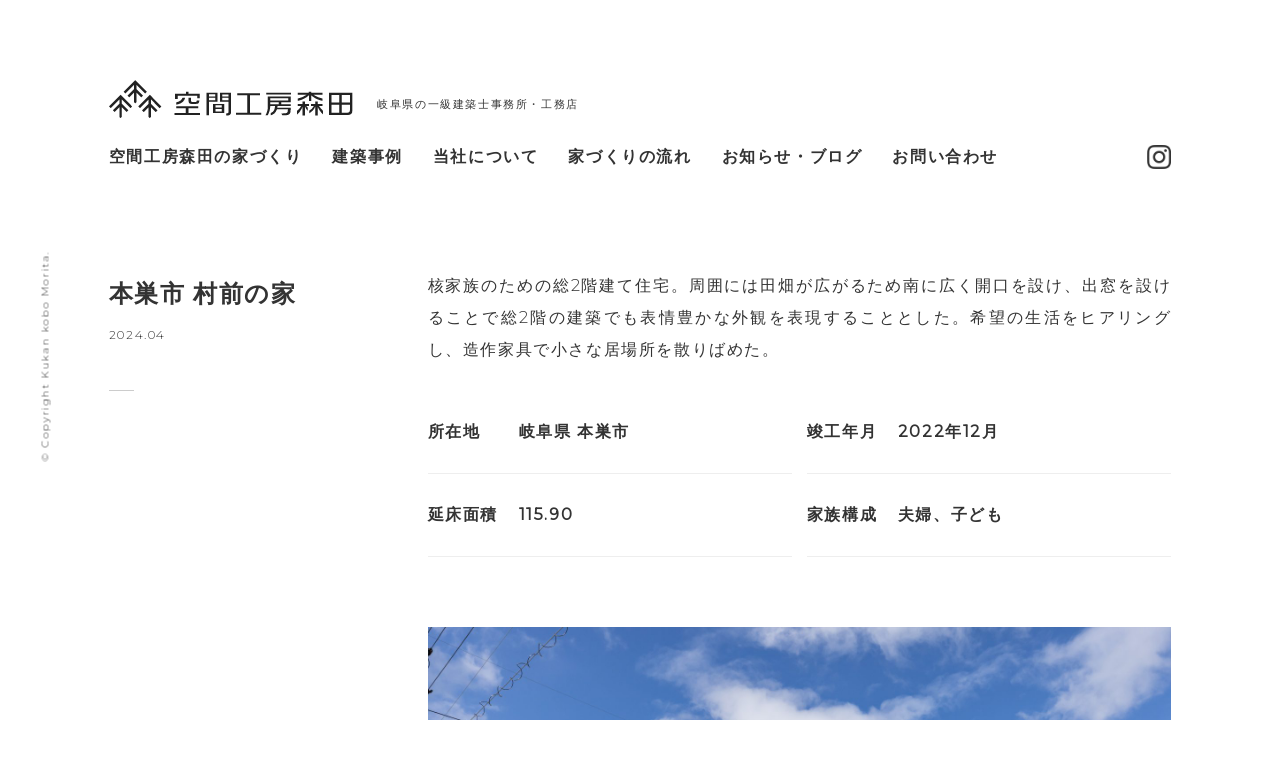

--- FILE ---
content_type: text/html; charset=UTF-8
request_url: https://kukankobo-morita.com/work/560.html
body_size: 7995
content:
	<!DOCTYPE html>
<html lang="ja">
<head>
<meta charset="UTF-8" />
<meta name="format-detection" content="telephone=no">
<meta name="viewport" content="width=device-width,initial-scale=1">
<title>本巣市 村前の家 | 空間工房 森田</title>
<link rel="icon" href="https://kukankobo-morita.com/wp-content/themes/kukankobo/images/icon.png">
<link rel="apple-touch-icon" href="https://kukankobo-morita.com/wp-content/themes/kukankobo/images/icon.png" />


<link rel="stylesheet" href="https://kukankobo-morita.com/wp-content/themes/kukankobo/css/base.css" />
<link rel="stylesheet" href="https://kukankobo-morita.com/wp-content/themes/kukankobo/css/cmn.css" />
<link rel="stylesheet" href="https://kukankobo-morita.com/wp-content/themes/kukankobo/css/work.css" />
<link rel="stylesheet" href="https://kukankobo-morita.com/wp-content/themes/kukankobo/css/scroll_anim.css" />

<script src="https://kukankobo-morita.com/wp-content/themes/kukankobo/js/jquery-1.11.3.min.js"></script>
<script src="https://kukankobo-morita.com/wp-content/themes/kukankobo/js/jquery.easing.1.3.js"></script>
<script src="https://kukankobo-morita.com/wp-content/themes/kukankobo/js/scroll_anim.js"></script>
<script src="https://kukankobo-morita.com/wp-content/themes/kukankobo/js/cmn.js"></script>


<link rel="preconnect" href="https://fonts.googleapis.com">
<link rel="preconnect" href="https://fonts.gstatic.com" crossorigin>
<link href="https://fonts.googleapis.com/css2?family=Montserrat:wght@200;300;400&display=swap" rel="stylesheet">

<meta name='robots' content='index, follow, max-image-preview:large, max-snippet:-1, max-video-preview:-1' />

	<!-- This site is optimized with the Yoast SEO plugin v23.9 - https://yoast.com/wordpress/plugins/seo/ -->
	<link rel="canonical" href="https://kukankobo-morita.com/work/560.html" />
	<meta property="og:locale" content="ja_JP" />
	<meta property="og:type" content="article" />
	<meta property="og:title" content="本巣市 村前の家 | 空間工房 森田" />
	<meta property="og:description" content="核家族のための総2階建て住宅。周囲には田畑が広がるため南に広く開口を設け、出窓を設けることで総2階の建築でも表情豊かな外観を表現することとした。希望の生活をヒアリングし、造作家具で小さな居場所を散りばめた。" />
	<meta property="og:url" content="https://kukankobo-morita.com/work/560.html" />
	<meta property="og:site_name" content="空間工房 森田" />
	<meta property="article:published_time" content="2024-04-18T06:43:20+00:00" />
	<meta property="article:modified_time" content="2024-05-02T02:31:57+00:00" />
	<meta property="og:image" content="https://kukankobo-morita.com/wp-content/uploads/2023/01/01-scaled-e1674799834407.jpg" />
	<meta property="og:image:width" content="1747" />
	<meta property="og:image:height" content="1708" />
	<meta property="og:image:type" content="image/jpeg" />
	<meta name="author" content="kukankobo" />
	<meta name="twitter:card" content="summary_large_image" />
	<meta name="twitter:label1" content="執筆者" />
	<meta name="twitter:data1" content="kukankobo" />
	<meta name="twitter:label2" content="推定読み取り時間" />
	<meta name="twitter:data2" content="1分" />
	<script type="application/ld+json" class="yoast-schema-graph">{"@context":"https://schema.org","@graph":[{"@type":"WebPage","@id":"https://kukankobo-morita.com/work/560.html","url":"https://kukankobo-morita.com/work/560.html","name":"本巣市 村前の家 | 空間工房 森田","isPartOf":{"@id":"https://kukankobo-morita.com/#website"},"primaryImageOfPage":{"@id":"https://kukankobo-morita.com/work/560.html#primaryimage"},"image":{"@id":"https://kukankobo-morita.com/work/560.html#primaryimage"},"thumbnailUrl":"https://kukankobo-morita.com/wp-content/uploads/2023/01/01-scaled-e1674799834407.jpg","datePublished":"2024-04-18T06:43:20+00:00","dateModified":"2024-05-02T02:31:57+00:00","author":{"@id":"https://kukankobo-morita.com/#/schema/person/638b252b35378b2adc86babaf6e651ac"},"inLanguage":"ja","potentialAction":[{"@type":"ReadAction","target":["https://kukankobo-morita.com/work/560.html"]}]},{"@type":"ImageObject","inLanguage":"ja","@id":"https://kukankobo-morita.com/work/560.html#primaryimage","url":"https://kukankobo-morita.com/wp-content/uploads/2023/01/01-scaled-e1674799834407.jpg","contentUrl":"https://kukankobo-morita.com/wp-content/uploads/2023/01/01-scaled-e1674799834407.jpg","width":1747,"height":1708},{"@type":"WebSite","@id":"https://kukankobo-morita.com/#website","url":"https://kukankobo-morita.com/","name":"空間工房 森田","description":"","potentialAction":[{"@type":"SearchAction","target":{"@type":"EntryPoint","urlTemplate":"https://kukankobo-morita.com/?s={search_term_string}"},"query-input":{"@type":"PropertyValueSpecification","valueRequired":true,"valueName":"search_term_string"}}],"inLanguage":"ja"},{"@type":"Person","@id":"https://kukankobo-morita.com/#/schema/person/638b252b35378b2adc86babaf6e651ac","name":"kukankobo","image":{"@type":"ImageObject","inLanguage":"ja","@id":"https://kukankobo-morita.com/#/schema/person/image/","url":"https://secure.gravatar.com/avatar/1e519580e975399bd91f1a8c730c10abf359824bcad826223c294a77f51ced51?s=96&d=mm&r=g","contentUrl":"https://secure.gravatar.com/avatar/1e519580e975399bd91f1a8c730c10abf359824bcad826223c294a77f51ced51?s=96&d=mm&r=g","caption":"kukankobo"}}]}</script>
	<!-- / Yoast SEO plugin. -->


<link rel="alternate" type="application/rss+xml" title="空間工房 森田 &raquo; 本巣市 村前の家 のコメントのフィード" href="https://kukankobo-morita.com/work/560.html/feed/" />
<link rel="alternate" title="oEmbed (JSON)" type="application/json+oembed" href="https://kukankobo-morita.com/wp-json/oembed/1.0/embed?url=https%3A%2F%2Fkukankobo-morita.com%2Fwork%2F560.html" />
<link rel="alternate" title="oEmbed (XML)" type="text/xml+oembed" href="https://kukankobo-morita.com/wp-json/oembed/1.0/embed?url=https%3A%2F%2Fkukankobo-morita.com%2Fwork%2F560.html&#038;format=xml" />
<style id='wp-img-auto-sizes-contain-inline-css' type='text/css'>
img:is([sizes=auto i],[sizes^="auto," i]){contain-intrinsic-size:3000px 1500px}
/*# sourceURL=wp-img-auto-sizes-contain-inline-css */
</style>
<style id='wp-block-library-inline-css' type='text/css'>
:root{--wp-block-synced-color:#7a00df;--wp-block-synced-color--rgb:122,0,223;--wp-bound-block-color:var(--wp-block-synced-color);--wp-editor-canvas-background:#ddd;--wp-admin-theme-color:#007cba;--wp-admin-theme-color--rgb:0,124,186;--wp-admin-theme-color-darker-10:#006ba1;--wp-admin-theme-color-darker-10--rgb:0,107,160.5;--wp-admin-theme-color-darker-20:#005a87;--wp-admin-theme-color-darker-20--rgb:0,90,135;--wp-admin-border-width-focus:2px}@media (min-resolution:192dpi){:root{--wp-admin-border-width-focus:1.5px}}.wp-element-button{cursor:pointer}:root .has-very-light-gray-background-color{background-color:#eee}:root .has-very-dark-gray-background-color{background-color:#313131}:root .has-very-light-gray-color{color:#eee}:root .has-very-dark-gray-color{color:#313131}:root .has-vivid-green-cyan-to-vivid-cyan-blue-gradient-background{background:linear-gradient(135deg,#00d084,#0693e3)}:root .has-purple-crush-gradient-background{background:linear-gradient(135deg,#34e2e4,#4721fb 50%,#ab1dfe)}:root .has-hazy-dawn-gradient-background{background:linear-gradient(135deg,#faaca8,#dad0ec)}:root .has-subdued-olive-gradient-background{background:linear-gradient(135deg,#fafae1,#67a671)}:root .has-atomic-cream-gradient-background{background:linear-gradient(135deg,#fdd79a,#004a59)}:root .has-nightshade-gradient-background{background:linear-gradient(135deg,#330968,#31cdcf)}:root .has-midnight-gradient-background{background:linear-gradient(135deg,#020381,#2874fc)}:root{--wp--preset--font-size--normal:16px;--wp--preset--font-size--huge:42px}.has-regular-font-size{font-size:1em}.has-larger-font-size{font-size:2.625em}.has-normal-font-size{font-size:var(--wp--preset--font-size--normal)}.has-huge-font-size{font-size:var(--wp--preset--font-size--huge)}.has-text-align-center{text-align:center}.has-text-align-left{text-align:left}.has-text-align-right{text-align:right}.has-fit-text{white-space:nowrap!important}#end-resizable-editor-section{display:none}.aligncenter{clear:both}.items-justified-left{justify-content:flex-start}.items-justified-center{justify-content:center}.items-justified-right{justify-content:flex-end}.items-justified-space-between{justify-content:space-between}.screen-reader-text{border:0;clip-path:inset(50%);height:1px;margin:-1px;overflow:hidden;padding:0;position:absolute;width:1px;word-wrap:normal!important}.screen-reader-text:focus{background-color:#ddd;clip-path:none;color:#444;display:block;font-size:1em;height:auto;left:5px;line-height:normal;padding:15px 23px 14px;text-decoration:none;top:5px;width:auto;z-index:100000}html :where(.has-border-color){border-style:solid}html :where([style*=border-top-color]){border-top-style:solid}html :where([style*=border-right-color]){border-right-style:solid}html :where([style*=border-bottom-color]){border-bottom-style:solid}html :where([style*=border-left-color]){border-left-style:solid}html :where([style*=border-width]){border-style:solid}html :where([style*=border-top-width]){border-top-style:solid}html :where([style*=border-right-width]){border-right-style:solid}html :where([style*=border-bottom-width]){border-bottom-style:solid}html :where([style*=border-left-width]){border-left-style:solid}html :where(img[class*=wp-image-]){height:auto;max-width:100%}:where(figure){margin:0 0 1em}html :where(.is-position-sticky){--wp-admin--admin-bar--position-offset:var(--wp-admin--admin-bar--height,0px)}@media screen and (max-width:600px){html :where(.is-position-sticky){--wp-admin--admin-bar--position-offset:0px}}

/*# sourceURL=wp-block-library-inline-css */
</style><style id='global-styles-inline-css' type='text/css'>
:root{--wp--preset--aspect-ratio--square: 1;--wp--preset--aspect-ratio--4-3: 4/3;--wp--preset--aspect-ratio--3-4: 3/4;--wp--preset--aspect-ratio--3-2: 3/2;--wp--preset--aspect-ratio--2-3: 2/3;--wp--preset--aspect-ratio--16-9: 16/9;--wp--preset--aspect-ratio--9-16: 9/16;--wp--preset--color--black: #000000;--wp--preset--color--cyan-bluish-gray: #abb8c3;--wp--preset--color--white: #ffffff;--wp--preset--color--pale-pink: #f78da7;--wp--preset--color--vivid-red: #cf2e2e;--wp--preset--color--luminous-vivid-orange: #ff6900;--wp--preset--color--luminous-vivid-amber: #fcb900;--wp--preset--color--light-green-cyan: #7bdcb5;--wp--preset--color--vivid-green-cyan: #00d084;--wp--preset--color--pale-cyan-blue: #8ed1fc;--wp--preset--color--vivid-cyan-blue: #0693e3;--wp--preset--color--vivid-purple: #9b51e0;--wp--preset--gradient--vivid-cyan-blue-to-vivid-purple: linear-gradient(135deg,rgb(6,147,227) 0%,rgb(155,81,224) 100%);--wp--preset--gradient--light-green-cyan-to-vivid-green-cyan: linear-gradient(135deg,rgb(122,220,180) 0%,rgb(0,208,130) 100%);--wp--preset--gradient--luminous-vivid-amber-to-luminous-vivid-orange: linear-gradient(135deg,rgb(252,185,0) 0%,rgb(255,105,0) 100%);--wp--preset--gradient--luminous-vivid-orange-to-vivid-red: linear-gradient(135deg,rgb(255,105,0) 0%,rgb(207,46,46) 100%);--wp--preset--gradient--very-light-gray-to-cyan-bluish-gray: linear-gradient(135deg,rgb(238,238,238) 0%,rgb(169,184,195) 100%);--wp--preset--gradient--cool-to-warm-spectrum: linear-gradient(135deg,rgb(74,234,220) 0%,rgb(151,120,209) 20%,rgb(207,42,186) 40%,rgb(238,44,130) 60%,rgb(251,105,98) 80%,rgb(254,248,76) 100%);--wp--preset--gradient--blush-light-purple: linear-gradient(135deg,rgb(255,206,236) 0%,rgb(152,150,240) 100%);--wp--preset--gradient--blush-bordeaux: linear-gradient(135deg,rgb(254,205,165) 0%,rgb(254,45,45) 50%,rgb(107,0,62) 100%);--wp--preset--gradient--luminous-dusk: linear-gradient(135deg,rgb(255,203,112) 0%,rgb(199,81,192) 50%,rgb(65,88,208) 100%);--wp--preset--gradient--pale-ocean: linear-gradient(135deg,rgb(255,245,203) 0%,rgb(182,227,212) 50%,rgb(51,167,181) 100%);--wp--preset--gradient--electric-grass: linear-gradient(135deg,rgb(202,248,128) 0%,rgb(113,206,126) 100%);--wp--preset--gradient--midnight: linear-gradient(135deg,rgb(2,3,129) 0%,rgb(40,116,252) 100%);--wp--preset--font-size--small: 13px;--wp--preset--font-size--medium: 20px;--wp--preset--font-size--large: 36px;--wp--preset--font-size--x-large: 42px;--wp--preset--spacing--20: 0.44rem;--wp--preset--spacing--30: 0.67rem;--wp--preset--spacing--40: 1rem;--wp--preset--spacing--50: 1.5rem;--wp--preset--spacing--60: 2.25rem;--wp--preset--spacing--70: 3.38rem;--wp--preset--spacing--80: 5.06rem;--wp--preset--shadow--natural: 6px 6px 9px rgba(0, 0, 0, 0.2);--wp--preset--shadow--deep: 12px 12px 50px rgba(0, 0, 0, 0.4);--wp--preset--shadow--sharp: 6px 6px 0px rgba(0, 0, 0, 0.2);--wp--preset--shadow--outlined: 6px 6px 0px -3px rgb(255, 255, 255), 6px 6px rgb(0, 0, 0);--wp--preset--shadow--crisp: 6px 6px 0px rgb(0, 0, 0);}:where(.is-layout-flex){gap: 0.5em;}:where(.is-layout-grid){gap: 0.5em;}body .is-layout-flex{display: flex;}.is-layout-flex{flex-wrap: wrap;align-items: center;}.is-layout-flex > :is(*, div){margin: 0;}body .is-layout-grid{display: grid;}.is-layout-grid > :is(*, div){margin: 0;}:where(.wp-block-columns.is-layout-flex){gap: 2em;}:where(.wp-block-columns.is-layout-grid){gap: 2em;}:where(.wp-block-post-template.is-layout-flex){gap: 1.25em;}:where(.wp-block-post-template.is-layout-grid){gap: 1.25em;}.has-black-color{color: var(--wp--preset--color--black) !important;}.has-cyan-bluish-gray-color{color: var(--wp--preset--color--cyan-bluish-gray) !important;}.has-white-color{color: var(--wp--preset--color--white) !important;}.has-pale-pink-color{color: var(--wp--preset--color--pale-pink) !important;}.has-vivid-red-color{color: var(--wp--preset--color--vivid-red) !important;}.has-luminous-vivid-orange-color{color: var(--wp--preset--color--luminous-vivid-orange) !important;}.has-luminous-vivid-amber-color{color: var(--wp--preset--color--luminous-vivid-amber) !important;}.has-light-green-cyan-color{color: var(--wp--preset--color--light-green-cyan) !important;}.has-vivid-green-cyan-color{color: var(--wp--preset--color--vivid-green-cyan) !important;}.has-pale-cyan-blue-color{color: var(--wp--preset--color--pale-cyan-blue) !important;}.has-vivid-cyan-blue-color{color: var(--wp--preset--color--vivid-cyan-blue) !important;}.has-vivid-purple-color{color: var(--wp--preset--color--vivid-purple) !important;}.has-black-background-color{background-color: var(--wp--preset--color--black) !important;}.has-cyan-bluish-gray-background-color{background-color: var(--wp--preset--color--cyan-bluish-gray) !important;}.has-white-background-color{background-color: var(--wp--preset--color--white) !important;}.has-pale-pink-background-color{background-color: var(--wp--preset--color--pale-pink) !important;}.has-vivid-red-background-color{background-color: var(--wp--preset--color--vivid-red) !important;}.has-luminous-vivid-orange-background-color{background-color: var(--wp--preset--color--luminous-vivid-orange) !important;}.has-luminous-vivid-amber-background-color{background-color: var(--wp--preset--color--luminous-vivid-amber) !important;}.has-light-green-cyan-background-color{background-color: var(--wp--preset--color--light-green-cyan) !important;}.has-vivid-green-cyan-background-color{background-color: var(--wp--preset--color--vivid-green-cyan) !important;}.has-pale-cyan-blue-background-color{background-color: var(--wp--preset--color--pale-cyan-blue) !important;}.has-vivid-cyan-blue-background-color{background-color: var(--wp--preset--color--vivid-cyan-blue) !important;}.has-vivid-purple-background-color{background-color: var(--wp--preset--color--vivid-purple) !important;}.has-black-border-color{border-color: var(--wp--preset--color--black) !important;}.has-cyan-bluish-gray-border-color{border-color: var(--wp--preset--color--cyan-bluish-gray) !important;}.has-white-border-color{border-color: var(--wp--preset--color--white) !important;}.has-pale-pink-border-color{border-color: var(--wp--preset--color--pale-pink) !important;}.has-vivid-red-border-color{border-color: var(--wp--preset--color--vivid-red) !important;}.has-luminous-vivid-orange-border-color{border-color: var(--wp--preset--color--luminous-vivid-orange) !important;}.has-luminous-vivid-amber-border-color{border-color: var(--wp--preset--color--luminous-vivid-amber) !important;}.has-light-green-cyan-border-color{border-color: var(--wp--preset--color--light-green-cyan) !important;}.has-vivid-green-cyan-border-color{border-color: var(--wp--preset--color--vivid-green-cyan) !important;}.has-pale-cyan-blue-border-color{border-color: var(--wp--preset--color--pale-cyan-blue) !important;}.has-vivid-cyan-blue-border-color{border-color: var(--wp--preset--color--vivid-cyan-blue) !important;}.has-vivid-purple-border-color{border-color: var(--wp--preset--color--vivid-purple) !important;}.has-vivid-cyan-blue-to-vivid-purple-gradient-background{background: var(--wp--preset--gradient--vivid-cyan-blue-to-vivid-purple) !important;}.has-light-green-cyan-to-vivid-green-cyan-gradient-background{background: var(--wp--preset--gradient--light-green-cyan-to-vivid-green-cyan) !important;}.has-luminous-vivid-amber-to-luminous-vivid-orange-gradient-background{background: var(--wp--preset--gradient--luminous-vivid-amber-to-luminous-vivid-orange) !important;}.has-luminous-vivid-orange-to-vivid-red-gradient-background{background: var(--wp--preset--gradient--luminous-vivid-orange-to-vivid-red) !important;}.has-very-light-gray-to-cyan-bluish-gray-gradient-background{background: var(--wp--preset--gradient--very-light-gray-to-cyan-bluish-gray) !important;}.has-cool-to-warm-spectrum-gradient-background{background: var(--wp--preset--gradient--cool-to-warm-spectrum) !important;}.has-blush-light-purple-gradient-background{background: var(--wp--preset--gradient--blush-light-purple) !important;}.has-blush-bordeaux-gradient-background{background: var(--wp--preset--gradient--blush-bordeaux) !important;}.has-luminous-dusk-gradient-background{background: var(--wp--preset--gradient--luminous-dusk) !important;}.has-pale-ocean-gradient-background{background: var(--wp--preset--gradient--pale-ocean) !important;}.has-electric-grass-gradient-background{background: var(--wp--preset--gradient--electric-grass) !important;}.has-midnight-gradient-background{background: var(--wp--preset--gradient--midnight) !important;}.has-small-font-size{font-size: var(--wp--preset--font-size--small) !important;}.has-medium-font-size{font-size: var(--wp--preset--font-size--medium) !important;}.has-large-font-size{font-size: var(--wp--preset--font-size--large) !important;}.has-x-large-font-size{font-size: var(--wp--preset--font-size--x-large) !important;}
/*# sourceURL=global-styles-inline-css */
</style>

<style id='classic-theme-styles-inline-css' type='text/css'>
/*! This file is auto-generated */
.wp-block-button__link{color:#fff;background-color:#32373c;border-radius:9999px;box-shadow:none;text-decoration:none;padding:calc(.667em + 2px) calc(1.333em + 2px);font-size:1.125em}.wp-block-file__button{background:#32373c;color:#fff;text-decoration:none}
/*# sourceURL=/wp-includes/css/classic-themes.min.css */
</style>
<link rel='stylesheet' id='contact-form-7-css' href='https://kukankobo-morita.com/wp-content/plugins/contact-form-7/includes/css/styles.css?ver=6.0.1' type='text/css' media='all' />
<link rel="https://api.w.org/" href="https://kukankobo-morita.com/wp-json/" /><link rel="alternate" title="JSON" type="application/json" href="https://kukankobo-morita.com/wp-json/wp/v2/posts/560" />
</head>
	
<!-- Google tag (gtag.js) -->
<script async src="https://www.googletagmanager.com/gtag/js?id=G-2GDDK36EDE"></script>
<script>
  window.dataLayer = window.dataLayer || [];
  function gtag(){dataLayer.push(arguments);}
  gtag('js', new Date());

  gtag('config', 'G-2GDDK36EDE');
</script>


<body>

	
<!--
	<div id="splash">
		<div id="splash-logo">
		</div>
	<div class="splashbg"></div>
-->	
	
	
    
    <header>
	
		<div class="inner">
	
        <div class="logo_box">
			<h1 id="site_logo">
				<a href="https://kukankobo-morita.com">
					<img src="https://kukankobo-morita.com/wp-content/themes/kukankobo/images/logo.svg" alt="空間工房森田" />
				</a>
			</h1>
			<h2>岐阜県の一級建築士事務所・工務店</h2>
		</div>
        
		<div id="menu_wrapper">
			<nav id="gnav">
				<ul>
					<li><a href="https://kukankobo-morita.com/philosophy/">空間工房森田の家づくり</a></li>
					<li><a href="https://kukankobo-morita.com/work/">建築事例</a></li>
					<li><a href="https://kukankobo-morita.com/about/">当社について</a></li>
					<li><a href="https://kukankobo-morita.com/flow/">家づくりの流れ</a></li>
					<li><a href="https://kukankobo-morita.com/news/">お知らせ・ブログ</a></li>
					<li><a href="https://kukankobo-morita.com/contact/">お問い合わせ</a></li>
				</ul>
			</nav>


			<div class="sns">
				<a href="https://www.instagram.com/kukankobo_morita/" target="_blank">
					<img src="https://kukankobo-morita.com/wp-content/themes/kukankobo/images/ico_insta.png" alt="instagram" />
				</a>
			</div>


			<div id="sp_box">
				<div id="sp_menu">

					<div class="btn_wrapper">
						<div class="menu_btn">
							<div class="line sp_menu_anim"></div>
							<div class="line sp_menu_anim"></div>
						</div>
					</div>

					<nav> 
						<div id="nav_cont">
						
							<!--<h1><img src="https://kukankobo-morita.com/wp-content/themes/kukankobo/images/logo_mark_s.png"></h1>-->

							<ul class="san_serif">
								<li><a href="https://kukankobo-morita.com">ホーム</a></li>
								<li><a href="https://kukankobo-morita.com/philosophy/">空間工房森田の家づくり</a></li>
								<li><a href="https://kukankobo-morita.com/work/">建築事例</a></li>
								<li><a href="https://kukankobo-morita.com/about/">当社について</a></li>
								<li><a href="https://kukankobo-morita.com/flow/">家づくりの流れ</a></li>
								<li><a href="https://kukankobo-morita.com/news/">お知らせ・ブログ</a></li>
								<li><a href="https://kukankobo-morita.com/contact/" target="_blank">お問い合わせ</a></li>
							</ul>
							
							<div class="sns_sp">
								<a href="https://www.instagram.com/kukankobo_morita/" target="_blank">
									<img src="https://kukankobo-morita.com/wp-content/themes/kukankobo/images/ico_insta.png" alt="instagram" />
								</a>
							</div>
							
							<div class="copy_right_sp">© Copyright Kukan kobo Morita.</div>
							
						</div><!--nav_cont-->
					</nav>
					
					<div class="sp_bg"></div>

				</div>
    		</div><!--sp_box-->
			
		</div><!--menu_wrapper-->
		
		</div>
                
    </header>
    
	
	
	
<section id="work_detail">
		
		<div id="work_tit">
			<h2>本巣市 村前の家</h2>
			<time class="san_serif">2024.04</time>
		</div>
		
		<div id="work_cont">
			<p>核家族のための総2階建て住宅。周囲には田畑が広がるため南に広く開口を設け、出窓を設けることで総2階の建築でも表情豊かな外観を表現することとした。希望の生活をヒアリングし、造作家具で小さな居場所を散りばめた。</p>
			
			<ul>
				<li><h3>所在地</h3><span>岐阜県 本巣市</span></li>
				<li><h3>竣工年月</h3><span>2022年12月</span></li>
				<li><h3>延床面積</h3><span>115.90</span></li>
				<li><h3>家族構成</h3><span>夫婦、子ども</span></li>
			</ul>

			<div id="work_gallery"><div><img src="https://kukankobo-morita.com/wp-content/uploads/2023/01/01-1-1680x1120.jpg" /></div><div><img src="https://kukankobo-morita.com/wp-content/uploads/2023/01/02-scaled-e1674801618537-1680x1963.jpg" /></div><div><img src="https://kukankobo-morita.com/wp-content/uploads/2023/01/03-1680x1120.jpg" /></div><div><img src="https://kukankobo-morita.com/wp-content/uploads/2023/01/06-1680x1120.jpg" /></div><div><img src="https://kukankobo-morita.com/wp-content/uploads/2023/01/07-1680x1120.jpg" /></div><div><img src="https://kukankobo-morita.com/wp-content/uploads/2023/01/08-scaled-e1674801685565-1680x1794.jpg" /></div><div><img src="https://kukankobo-morita.com/wp-content/uploads/2023/01/09-scaled-e1674801703374-1680x2083.jpg" /></div><div><img src="https://kukankobo-morita.com/wp-content/uploads/2023/01/10-scaled-e1674801718239-1680x1926.jpg" /></div><div><img src="https://kukankobo-morita.com/wp-content/uploads/2023/01/11-1680x1120.jpg" /></div><div><img src="https://kukankobo-morita.com/wp-content/uploads/2023/01/12-1680x1120.jpg" /></div></div>
		</div>
		
	</section>
	
	
	<nav id="prev_next">
		<div><a href="https://kukankobo-morita.com/work/388.html" rel="prev"><img src="https://kukankobo-morita.com/wp-content/themes/kukankobo/images/arw_left_black_works.png" alt="前の事例へ"></a></div>
		<div><a href="https://kukankobo-morita.com/work/">一覧へ戻る</a></div>
		<div><a href="https://kukankobo-morita.com/work/521.html" rel="next"><img src="https://kukankobo-morita.com/wp-content/themes/kukankobo/images/arw_right_black_works.png" alt="次の事例へ"></a></div>
	</nav>
	
	
	
	<div id="bnr_contact">
		
		<div class="tit">
			<span>Contact</span>
			<h2>お問い合わせ</h2>
		</div>
		
		<div class="cont">
			<p>住宅のご相談やご質問、資料請求などお気軽にお問い合わせください。</p>
			
			<div class="tel">
				<p>TEL 0585-23-1671</p>
				<p>【 受付時間 】 8:00〜17:00<br>日曜、祝日、夏季休暇や年末年始などは休みをいただいております。 </p>
			</div>
			
			<div class="more"><a href="https://kukankobo-morita.com/contact/" class="cssbtn">お問い合わせフォーム</a></div>
		</div> 
		
		
	</div>
	
    
	
    <footer>
	
		<div class="inner">
			
			<div class="info_menu">
				<h1>株式会社空間工房森田</h1>
				
				<div class="info">
					<p>〒501-0634<br>岐阜県揖斐郡揖斐川町上野2196-11</p>
					<p>TEL 0585-23-1671<br>FAX 0585-23-1627</p>
				</div>
				
				<ul>
					<li><a href="https://kukankobo-morita.com/philosophy/">空間工房森田の家づくり</a></li>
					<li><a href="https://kukankobo-morita.com/work/">建築事例</a></li>
					<li><a href="https://kukankobo-morita.com/about/">当社について</a></li>
					<li><a href="https://kukankobo-morita.com/flow/">家づくりの流れ</a></li>
					<li><a href="https://kukankobo-morita.com/news/">お知らせ・ブログ</a></li>
					<li><a href="https://kukankobo-morita.com/contact/" target="_blank">お問い合わせ</a></li>
				</ul>
			
			</div>

			<div class="footer_btm">
				<h2>
					<a href="https://kukankobo-morita.com"><img src="https://kukankobo-morita.com/wp-content/themes/kukankobo/images/logo.svg" alt="空間工房森田" /></a>
				</h2>
				
				<ul>
					<li class="access"><a href="https://goo.gl/maps/UJBxZVc6p1XFkt4t9" target="_blank">アクセス</a></li>
					<li class="ig"><a href="https://www.instagram.com/kukankobo_morita/" target="_blank">Instagram</a></li>
				</ul>
				
			</div>

		</div>
		
		<div class="back_top"><a href=""><img src="https://kukankobo-morita.com/wp-content/themes/kukankobo/images/back_to_top.png" alt="ページ上部へ"></a></div>
		
	</footer>
	
	
	
	<div class="copy_right san_serif">© Copyright Kukan kobo Morita.</div>
	
	
	
<script src="https://kukankobo-morita.com/wp-content/themes/kukankobo/js/swiper-bundle.min.js"></script>
<script src="https://kukankobo-morita.com/wp-content/themes/kukankobo/js/swiper.js"></script>

<script type="speculationrules">
{"prefetch":[{"source":"document","where":{"and":[{"href_matches":"/*"},{"not":{"href_matches":["/wp-*.php","/wp-admin/*","/wp-content/uploads/*","/wp-content/*","/wp-content/plugins/*","/wp-content/themes/kukankobo/*","/*\\?(.+)"]}},{"not":{"selector_matches":"a[rel~=\"nofollow\"]"}},{"not":{"selector_matches":".no-prefetch, .no-prefetch a"}}]},"eagerness":"conservative"}]}
</script>
<script type="text/javascript" src="https://kukankobo-morita.com/wp-includes/js/dist/hooks.min.js?ver=dd5603f07f9220ed27f1" id="wp-hooks-js"></script>
<script type="text/javascript" src="https://kukankobo-morita.com/wp-includes/js/dist/i18n.min.js?ver=c26c3dc7bed366793375" id="wp-i18n-js"></script>
<script type="text/javascript" id="wp-i18n-js-after">
/* <![CDATA[ */
wp.i18n.setLocaleData( { 'text direction\u0004ltr': [ 'ltr' ] } );
wp.i18n.setLocaleData( { 'text direction\u0004ltr': [ 'ltr' ] } );
//# sourceURL=wp-i18n-js-after
/* ]]> */
</script>
<script type="text/javascript" src="https://kukankobo-morita.com/wp-content/plugins/contact-form-7/includes/swv/js/index.js?ver=6.0.1" id="swv-js"></script>
<script type="text/javascript" id="contact-form-7-js-translations">
/* <![CDATA[ */
( function( domain, translations ) {
	var localeData = translations.locale_data[ domain ] || translations.locale_data.messages;
	localeData[""].domain = domain;
	wp.i18n.setLocaleData( localeData, domain );
} )( "contact-form-7", {"translation-revision-date":"2024-11-05 02:21:01+0000","generator":"GlotPress\/4.0.1","domain":"messages","locale_data":{"messages":{"":{"domain":"messages","plural-forms":"nplurals=1; plural=0;","lang":"ja_JP"},"This contact form is placed in the wrong place.":["\u3053\u306e\u30b3\u30f3\u30bf\u30af\u30c8\u30d5\u30a9\u30fc\u30e0\u306f\u9593\u9055\u3063\u305f\u4f4d\u7f6e\u306b\u7f6e\u304b\u308c\u3066\u3044\u307e\u3059\u3002"],"Error:":["\u30a8\u30e9\u30fc:"]}},"comment":{"reference":"includes\/js\/index.js"}} );
//# sourceURL=contact-form-7-js-translations
/* ]]> */
</script>
<script type="text/javascript" id="contact-form-7-js-before">
/* <![CDATA[ */
var wpcf7 = {
    "api": {
        "root": "https:\/\/kukankobo-morita.com\/wp-json\/",
        "namespace": "contact-form-7\/v1"
    }
};
//# sourceURL=contact-form-7-js-before
/* ]]> */
</script>
<script type="text/javascript" src="https://kukankobo-morita.com/wp-content/plugins/contact-form-7/includes/js/index.js?ver=6.0.1" id="contact-form-7-js"></script>

</body>
</html>

--- FILE ---
content_type: text/css
request_url: https://kukankobo-morita.com/wp-content/themes/kukankobo/css/base.css
body_size: 697
content:
@charset "utf-8";

*{
margin:0;
padding:0;
}

a{
color:#333;
text-decoration:none;
}

a:hover {
color:#333;
text-decoration:none;
}

body, div, dl, dt, dd, ul, ol, li, h1, h2, h3, h4, h5, h6, pre, form, fieldset, input, textarea, p, blockquote, th, td {
margin: 0;	
padding: 0;
}

article, aside, canvas, footer, header, hgroup, nav, section, figure, figcaption { 
display: block;
margin: 0;
padding: 0;
}

address, caption, cite, code, dfn, em, strong, th, var { font-style: normal; }

table {
border-collapse: collapse;	
border-spacing: 0;
}

caption, th	{
text-align: left;
}

q:before ,q:after { content: ''; }

object, embed { vertical-align: top; }

hr, legend { display: none; }

h1, h2, h3, h4, h5, h6 {
font-size: 100%;
font-weight: normal;
}

img, abbr, acronym, fieldset {
border: 0;
vertical-align: center;/*bottom*/
}

li { list-style-type: none; }


/*------------ fontStyle------------*/


body {
color:#333;
font-size:16px;
text-align:justify;
letter-spacing: 0.1em;
line-height: 2;
font-family: "Montserrat", -apple-system, BlinkMacSystemFont, "Segoe UI", "Montserrat", YuGothic, "Yu Gothic Medium", "Yu Gothic", Verdana, Meiryo, sans-serif;
font-feature-settings: "palt";
-webkit-text-size-adjust:100%;
font-weight: 300;
}

@media screen and (max-width:767px){

body { 
line-height: 1.8;
/*font-size:15px;*/
}

}

/* IEだけに適応 */
_:lang(x)::-ms-backdrop, .selector {
font-family: "Segoe UI", Meiryo, sans-serif;
}



--- FILE ---
content_type: text/css
request_url: https://kukankobo-morita.com/wp-content/themes/kukankobo/css/cmn.css
body_size: 2789
content:
@charset "UTF-8";

html,body{
width:100%;
height:100%;
position: relative;
background-color:#fff;
}

.san_serif{ 
font-family: 'Montserrat', sans-serif;
font-weight: 300;
}

.san_serif_bold{ 
font-family: 'Montserrat', sans-serif;
font-weight: 400;
}

@media screen and (max-width:767px){

body{ letter-spacing:0.05em; }

}

*, *:before, *:after {
    -webkit-box-sizing: border-box;
       -moz-box-sizing: border-box;
         -o-box-sizing: border-box;
        -ms-box-sizing: border-box;
            box-sizing: border-box;
}

/*----------------------------------------------------------------------------------------------------------------------animation----------*/

/*SPメニュー出現時*/

.slide_in { animation: slideIn 1s cubic-bezier(0.19, 1, 0.22, 1); }

@keyframes slideIn {
0% {
transform: translateX(100px);
opacity: 0;
}
100% { transform: translateX(0); }
40%,100% { opacity: 1; }
}


/*----------------------------------------------------------------------------------------------------------------------header----------*/

header{ 
position:fixed;
top:0;
width: 100%;
z-index:10;
/*background-color:#fff;*/
}

header .inner{
margin:0 auto;
width: 83%;
padding:80px 0 10px;
transition: all 1s 0s cubic-bezier(0.23,1,0.32,1);
}

header .logo_box{
justify-content: flex-start;
display:flex;
align-items: center;
}

header h1#site_logo{
width:23%;
max-width:300px;
line-height:1;
transition: all 1s 0s cubic-bezier(0.23,1,0.32,1);
}

header h1#site_logo img{
width:100%;
height:auto;
}

header h2{
font-size:11px;
margin: 8px 0 0 24px;
}

#menu_wrapper{
width:100%;
display:flex;
align-items: center;
justify-content: space-between;
margin-top:20px;
transition: all 1s 0s cubic-bezier(0.23,1,0.32,1);

}

#gnav ul{display:flex;}

#gnav li{ 
padding-right:30px;
font-weight: bold;
}

#gnav li a{ 
color:#333;
opacity: 1;
position: relative;
transition: all 0.75s cubic-bezier(0.19, 1, 0.22, 1);
opacity:1;
}

#gnav li a:hover{ opacity:0.6; }

#gnav li a:after{ 
position: absolute;
bottom: -8px;
left: 0;
content: "";
width: 100%;
height: 1px;
background:rgba(0,0,0,0.8);
transform: scale(0, 1);
transform-origin: right top;
transition: transform 0.3s;
}

#gnav li a:hover::after{ 
transform-origin: left top;
transform: scale(1, 1);
}

header .sns{
margin-left: auto;
width:24px;
height:24px;
}

header .sns img{
width: 100%;
height: auto;
}

header .sns a {
transition: all 0.75s cubic-bezier(0.19, 1, 0.22, 1);
opacity:1;
}

header .sns a:hover{ opacity:0.6; }


/*スクロール後の高さ ここから*/

header.headerCommon .inner{
padding:20px 0 10px;
transition: all 1s 0s cubic-bezier(0.23,1,0.32,1);
}

.headerCommon h1#site_logo{
width:200px;
transition: all 0.5s 0s cubic-bezier(0.23,1,0.32,1);
}

.headerCommon #menu_wrapper{ 
margin-top:10px;
transition: all 0.5s 0s cubic-bezier(0.23,1,0.32,1);
}

/*ここまで*/


@media screen and (max-width:1100px){

header .inner{
width: 90%;
padding:70px 0 10px;
}

header h1#site_logo{ width:25%; }

#gnav li{ 
padding-right:15px;
font-size:14px;
letter-spacing:0.02em;
}

}


@media screen and (max-width:767px){

header .inner{
width: 85%;
padding:30px 0 10px;
}

header h1#site_logo{ width:50%; }

header.headerCommon h1#site_logo{ width:50%; }

#menu_wrapper{ margin-top:-38px; }

header.headerCommon .inner #menu_wrapper{ margin-top:-35px; }

header h2{ display: none; }

#gnav ul{ display:none; }

header .sns{ display:none; }

}

/*----------------------------------------------------------------------------------------------------------------------#sp_menu----------*/

#sp_box{ display:none; }


@media screen and (max-width:767px){

#sp_box{ display:block; }

.btn_wrapper {
width:50px;
height:50px;
}

.menu_btn {
width:100%;
height:50px;
overflow:visible;
cursor:pointer;
z-index:100;
position:absolute;
}

.menu_btn .line {
position:absolute;
background-color:#000;
overflow:hidden;
width:50px;
height:1px;
left:0;
-webkit-transition: all 400ms ease-out 0ms;
-moz-transition: all 400ms ease-out 0ms;
-o-transition: all 400ms ease-out 0ms;
transition: all 400ms ease-out 0ms;
}

.menu_btn .line:nth-child(1) {
top:20px;
left:50%;
margin-left:-25px;
}

.menu_btn .line:nth-child(2) {
bottom:20px;
left:50%;
margin-left:-25px;
}

.btn_wrapper.clicked .menu_btn .line:nth-child(1) {
-webkit-transform: translateY(4px) rotate(45deg);
transform: translateY(4px) rotate(45deg);
-webkit-transition: all 400ms ease-out 0ms;
-moz-transition: all 400ms ease-out 0ms;
-o-transition: all 400ms ease-out 0ms;
transition: all 400ms ease-out 0ms;
}

.btn_wrapper.clicked .menu_btn .line:nth-child(2) {
-webkit-transform: translateY(4px) rotate(-45deg);
transform: translateY(-4px) rotate(-45deg);
-webkit-transition: all 400ms ease-out 0ms;
-moz-transition: all 400ms ease-out 0ms;
-o-transition: all 400ms ease-out 0ms;
transition: all 400ms ease-out 0ms;
}

#sp_menu{ position:relative; }

#sp_menu nav {
position: fixed;
width: 100%;
height: 100%;/*100vh*/
top: 0;
left:0;
display:none;
z-index:99;
overflow-y: auto;
}

#sp_menu nav a { color:#333; }

#nav_cont{
position:absolute;
top:13%;
width:100%;
}

#nav_cont h1{
width: 70px;
margin: 0 auto;
}

#nav_cont h1 img{
width:100%;
height:auto;
}

#nav_cont li {
font-size:16px;
width:100%;
padding-bottom:30px;
font-weight:bold;
text-align: center;
font-family: "Times New Roman", "YuMincho", "Hiragino Mincho ProN", "Yu Mincho", "MS PMincho", serif;
}

#nav_cont li a{ padding:14px 0 ; }

.sns_sp{
margin:0 auto;;
line-height:1;
width:24px;
}

.sns_sp img{
width: 100%;
height: auto;
}

.sp_bg {
position: fixed;
width: 100%;
height: 100vh;
top: 0;
left: 0;
display:none;
z-index:90;
background:#fff;
background-image: url(../images/logo_bg.svg);
background-repeat: no-repeat;
background-position: center 70%;
background-size: contain;
}

.copy_right_sp{
font-size:10px;
margin-top: 50px;
text-align: center;
font-family: "Times New Roman", "YuMincho", "Hiragino Mincho ProN", "Yu Mincho", "MS PMincho", serif;
/*position: absolute;
right:0;
bottom:0;
-ms-writing-mode: tb-rl;
writing-mode: vertical-rl;*/
}

}


/*----------------------------------------------------------------------------------------------------------------------copy_right----------*/

.copy_right{
position:fixed;
left:-60px;
top:48%;
transform: translateY(-50%);
-webkit-transform: translateY(-50%);
-ms-transform: translateY(-50%);
font-size:10px;
z-index:10;
transform: rotate(-90deg);
}

@media screen and (max-width:1100px){

.copy_right{ left:-70px; }

}

@media screen and (max-width:767px){

.copy_right{ 
left:-78px;
display: none;
}

}




/*----------------------------------------------------------------------------------------------------------------------arrow_btn----------*/


.wrap_link_arrow { display: inline-block; }

.wrap_link_arrow a.link_arrow {
display: flex;
align-items: center;
flex-basis: auto;
}

.wrap_link_arrow a.link_arrow span.tx {
font-size: 16px;
margin-right: 20px;
letter-spacing: 0.05em;
font-weight: bold;
}

.wrap_link_arrow a.link_arrow span.arrow {
display: block;
width: 40px;
height: 40px;
border: 1px solid #ddd;
border-radius: 50%;
background: url("../images/arw_right_black.png") no-repeat center;
background-color: #fff;
background-size: 13px 8px;
transition: all 0.75s cubic-bezier(0.19, 1, 0.22, 1);
}

.wrap_link_arrow a.link_arrow:hover span.arrow {
background: url("../images/arw_right_black_hover.png") no-repeat center;
background-size: 13px 8px;;
background-color: rgba(0,0,0,1);
border: 1px solid #000;
}


/*----------------------------------------------------------------------------------------------------------------------css_btn----------*/

.more a {
border: 1px solid #ddd;
border-radius:32px 32px;
color: #333;
font-weight:bold;
line-height: 64px;
width:360px;
text-align:center;
}

.more a:hover {
background-color: #333;
color: #fff;
}

.cssbtn {
display: inline-block;
text-align: center;
outline: none;
}

.cssbtn::before,
.cssbtn::after {
position: absolute;
z-index: -1;
display: block;
content: '';
}

.cssbtn,
.cssbtn::before,
.cssbtn::after {
-webkit-transition: all .3s;
transition: all .3s;
}





/*----------------------------------------------------------------------------------------------------------------------footer----------*/

footer{
margin-top: 200px;
border-top:1px solid #eee; 
width: 100%;
padding: 80px 0;
position: relative;
}

footer img{
width: 100%;
height:auto;
}

footer .inner{
width: 83%;
margin: 0 auto;
}

footer .info_menu{ display: flex; }

footer .info_menu h1{
font-weight: bold;
width:30%;
}

footer .info_menu .info{
width:40%;
line-height:1.6;
}

footer .info_menu .info p:last-child{ margin-top: 15px; }

footer .info_menu li{
position: relative;
padding-left: 20px;
line-height:1.9;
}

footer .info_menu li::before{
content: "";	
background-color:#333;
display: block;
width: 10px;
height: 1px;
position: absolute;
top:15px;
left:0;
}

footer .info_menu li a{
transition: all 0.5s cubic-bezier(0.19, 1, 0.22, 1);
padding-left:0;
opacity:1;
}

footer .info_menu li a:hover{
transition: all 0.5s cubic-bezier(0.19, 1, 0.22, 1);
padding-left:5px;
opacity: 0.5;
}

.footer_btm{ 
margin-top: 80px;
display: flex;
align-items: center;
}

.footer_btm h2{ width:20%; }

.footer_btm ul{ 
margin-left: auto;
display: flex;
align-items: center;
}

.footer_btm li.access{
padding-left:30px;	
background:url("../images/ico_access.png") no-repeat left center;
background-size:21px 30px;
}

.footer_btm li.ig{
margin-left: 30px;
padding-left:30px;	
background:url("../images/ico_insta.png") no-repeat left center;
background-size:22px 22px;
}

.footer_btm li a{
transition: all 0.5s cubic-bezier(0.19, 1, 0.22, 1);
opacity:1;
}

.footer_btm li a:hover{
transition: all 0.5s cubic-bezier(0.19, 1, 0.22, 1);
opacity: 0.5;
}

.back_top{
position: absolute;
top:70px;
right:8.3%;
width: 54px;
height: 41px;
opacity:1;
transition: all 0.75s cubic-bezier(0.19, 1, 0.22, 1);
padding-top: 10px;
}

.back_top:hover{
opacity:0.5;
padding-top:0;
}

@media screen and (max-width:1100px){

footer .inner{
width: 90%;
margin: 0 auto;
}

.back_top{
top:-30px;
right:5%;
}

}

@media screen and (max-width:767px){

footer{
margin-top: 100px;
padding: 70px 0;
}

footer .inner{ width: 85%; }

footer .info_menu{ display:block; }

footer .info_menu h1{
font-weight: bold;
width:100%;
}

footer .info_menu .info{
width:100%;
margin-top:30px;
}

footer .info_menu ul{
margin-top:40px;
}

footer .info_menu li::before{
content: "";	
background-color:#333;
display: block;
width: 10px;
height: 1px;
position: absolute;
top:15px;
left:0;
}

.footer_btm{ 
margin-top: 50px;
display: block;
}

.footer_btm h2{ display: none; }


.footer_btm li.ig{ margin-left: 20px; }

.back_top{
position: absolute;
top:60px;
right:8.3%;
width: 54px;
height: 41px;
opacity:1;
transition: all 0.75s cubic-bezier(0.19, 1, 0.22, 1);
padding-top: 10px;
}



}


/*----------------------------------------------------------------------------------------------------------------------共通要素----------*/

.br_pc{ display:inline; }

.br_sp{ display:none; }


@media screen and (max-width:1100px){

.br_pc{ display:none; }

.br_sp{ display:inline; }

}


/*----------------------------------------------------------------------------------------------------------------------page_tit----------*/

#page_tit{
width:100%;
text-align: center;
margin-top:270px;
}

#page_tit h2{
font-weight:bold;
font-size:36px;
margin-top:-80px;
line-height:1;
}

#page_tit .type_bg{
color:#f5f5f5;
font-size:136px;
line-height:1;
}




@media screen and (max-width:1100px){

#page_tit{
margin-top:220px;
}

#page_tit h2{
margin-top:-60px;
}

#page_tit .type_bg{
font-size:100px;
}

}

@media screen and (max-width:767px){

#page_tit{
margin-top:90px;
}

#page_tit h2{
font-size:24px;
margin-top:-40px;
}

#page_tit .type_bg{ font-size:60px; }

}





--- FILE ---
content_type: text/css
request_url: https://kukankobo-morita.com/wp-content/themes/kukankobo/css/work.css
body_size: 1438
content:
@charset "UTF-8";


/*----------------------------------------------------------------------------------------------------------------------#news----------*/


#work{ 
width:83%;
margin: 110px auto 0;
}

#work img, #work_detail img, #prev_next img{ 
width:100%;
height:auto;
transition: all 0.75s cubic-bezier(0.19, 1, 0.22, 1);
opacity: 1;
}

#work ul{
width:100%;
display: flex;
flex-wrap: wrap;
}

#work ul a{
width:30%;
display: block;
margin-right: 5%;
margin-bottom:60px;
}

#work ul a:nth-child(3n){ margin-right:0; }


#work ul a:hover img{
transition: all 0.75s cubic-bezier(0.19, 1, 0.22, 1);
opacity: 0.75;
}

#work ul a h4{
transition: all 0.75s cubic-bezier(0.19, 1, 0.22, 1);
padding-left:0px; 
}


#work ul a:hover  h4{
transition: all 0.75s cubic-bezier(0.19, 1, 0.22, 1);
padding-left:10px; 
}

#work ul .tit_date{
display: flex;
justify-content: space-between;
align-items: center;
margin-top:10px;
}

#work ul .tit_date time{ 
font-size:12px;
padding-right:10%;
}


@media screen and (max-width:1100px){

#work{ 
width:90%;
margin: 110px auto 0;
}

}

@media screen and (max-width:767px){

#work{ 
width:85%;
margin: 60px auto 0;
}

#work ul a{
width:49%;
display: block;
margin-right: 2%;
margin-bottom:30px;
}

#work ul a:nth-child(3n){ margin-right:2%; }
#work ul a:nth-child(2n){ margin-right:0; }


#page_tit h2{ margin-top:-55px; }

#page_tit .type_bg{ font-size:80px; }

#work ul .tit_date{
display: block;
margin-top:10px;
line-height: 1;
}

#work ul .tit_date time{ 
margin-top:10px;
display: block;
}

}

/*----------------------------------------page-navi----------*/

.wp-pagenavi{ 
display: flex;
justify-content: center;
flex-wrap: wrap;
}

.wp-pagenavi a, .wp-pagenavi a:link {
display: block;
background: #fff;
border-radius: 50%;
width: 50px;
height: 50px;
color: #333;
line-height: 50px;
text-align: center;
margin: 5px;
border:1px solid #ddd;
}

.wp-pagenavi a:hover {	
background:#333;
color: #fff;
border:none;
}

.wp-pagenavi span.current {
display: block;
background:#333;
border-radius: 50%;
width: 50px;
height: 50px;
color: #fff;
line-height: 50px;
text-align: center;
margin: 5px;
}

/*----------------------------------------------------------------------------------------------------------------------#news_detail----------*/


#work_detail{ 
width:83%;
margin: 270px auto 0;
display:flex;
}

#work_tit{ 
width:30%;
position:sticky;
top:200px;
height:100px;
}

#work_tit:after{ 
position: absolute;
top: 120px;
left: 0;
content: "";
width: 25px;
height: 1px;
background: #ccc;
transform: scale(1, 1);
transform-origin: right top;
}

#work_tit h2{
font-weight: bold;
font-size:24px;
}

#work_tit time{ font-size:12px; }

#work_cont{ 
width:70%;
}

#work_cont p{ margin-top: 30px; }

#work_cont p:first-child{ margin-top:0; }

#work_cont ul{ 
display: flex;
flex-wrap: wrap;
margin-top: 25px;
}

#work_cont ul li{
display: flex;
width:49%;
border-bottom: 1px solid #eee;
padding: 25px 0 25px;
margin-right: 2%;
font-weight: bold;
} 

#work_cont ul li:nth-child(2n){ margin-right: 0; } 

#work_cont ul li h3{ 
font-weight: bold;
width: 25%;
}

#work_gallery{ margin-top: 70px; }

#prev_next{
margin:130px auto 0;
width:83%;
display: flex;
align-items: center;
justify-content:space-between;
}

#prev_next div:first-child{
width:42px;
height: auto;
}

#prev_next div:nth-child(2) a{ 
text-decoration: underline;
font-weight:bold;
}

#prev_next div:nth-child(2) a:hover{ text-decoration:none; }

#prev_next div:last-child{
width:42px;
height: auto;
}

#prev_next div:first-child a{
transition: all 0.75s cubic-bezier(0.19, 1, 0.22, 1);
left:0;
position: relative;
}

#prev_next div:first-child a:hover{
transition: all 0.75s cubic-bezier(0.19, 1, 0.22, 1);
left:-10px;
}

#prev_next div:last-child a{
transition: all 0.75s cubic-bezier(0.19, 1, 0.22, 1);
right:0;
position: relative;
}

#prev_next div:last-child a:hover{
transition: all 0.75s cubic-bezier(0.19, 1, 0.22, 1);
right:-10px;
}

#bnr_contact{
width:83%;
margin:100px auto 0 auto;
border-top:1px solid #eee;
display: flex;
}

#bnr_contact .tit{
width:30%;
padding-top:85px;
position: relative;
}

#bnr_contact .tit:before{
position: absolute;
top: -1px;
left: 0;
content: "";
width: 66.7%;
height: 1px;
background: #333;
transform: scale(1, 1);
transform-origin: right top;
}

#bnr_contact .tit span{ font-size: 14px; }

#bnr_contact .tit h2{
font-weight: bold;
font-size: 30px;
line-height: 1.6;
}

#bnr_contact .cont{
width:80%;
padding-top:85px;
}

#bnr_contact .cont .tel{
width:100%;
margin-top: 25px;
display: flex;
align-items: center;
}

#bnr_contact .cont .tel p:first-child{
font-size:30px;
letter-spacing: 0.1em;
}

#bnr_contact .cont .tel p:last-child{
font-size:14px;
line-height: 1.6;
padding-left: 30px;
}

#bnr_contact .more a { margin-top: 30px; }


@media screen and (max-width:1100px){

#work_detail{ width:90%; }

#work_cont ul{ display: block }

#work_cont ul li{
width:100%;
margin-right:0;
} 

#bnr_contact .cont .tel{ 
display: block;
margin-top: 15px;
}

#bnr_contact .cont .tel p:last-child{ 
padding-left: 0;
margin-top: 10px;
line-height: 1.8;
}

}


@media screen and (max-width:767px){

#work_detail{ 
width:85%;
margin: 110px auto 0;
display:block;
}

#work_tit{ 
width:100%;
position:static;
top:0;
height:auto;
}

#work_tit:after{ 
position: absolute;
top: 100px;
left: 7.5%;
content: "";
width: 20px;
height: 1px;
}

#work_tit h2{
font-size:24px;
}

#work_cont{ 
width:100%;
margin-top: 60px;
}

#work_cont p{ margin-top: 20px; }

#work_cont ul{ 
display: block;
margin-top: 20px;
}

#work_cont ul li h3{ 
width:30%;
}

#work_gallery{ margin-top: 60px; }

#prev_next{
margin:80px auto 0;
width:85%;
}

#bnr_contact{
width:85%;
margin:100px auto 0 auto;
border-top:1px solid #eee;
display:block;
}

#bnr_contact .tit{
width:100%;
padding-top:60px;
position: relative;
}

#bnr_contact .tit:before{ width: 33%; }

#bnr_contact .tit h2{ font-size: 24px; }

#bnr_contact .cont{
width:100%;
padding-top:20px;
}

#bnr_contact .cont .tel{
width:100%;
margin-top: 25px;
display:block;
}

#bnr_contact .cont .tel p:first-child{
font-size:24px;
}

#bnr_contact .cont .tel p:last-child{
font-size:14px;
line-height:1.6;
padding-left:0;
}

#bnr_contact .more a { 
margin-top: 30px;
width:100%;
}

}













--- FILE ---
content_type: text/css
request_url: https://kukankobo-morita.com/wp-content/themes/kukankobo/css/scroll_anim.css
body_size: 431
content:
@charset "UTF-8";


/*-----fade-----*/
.appear_fade {
  opacity: 0;
  -webkit-transform: translate(0, 50px);
          transform: translate(0, 50px);
  -webkit-transition: all 2s 0s cubic-bezier(0.19, 1, 0.22, 1); 
  transition: all 2s 0s cubic-bezier(0.19, 1, 0.22, 1); 
  -webkit-filter: blur(3px);
  filter: blur(3px);

}
.appear_fade.scroll_fade {
  opacity: 1;
  -webkit-transform: translate(0, 0);
          transform: translate(0, 0);
  -webkit-filter: blur(0);
  filter: blur(0);
}

/*-----slide-----*/

.appear_slide {
  overflow: hidden;
  position: relative;

}

.appear_slide:after {
  content: "";
  display: block;
  width: 100%;
  height: 100%;
  left: 0;
  top: 0;
  position: absolute;
  background: #fff;
  -webkit-transition: all 2s 0s cubic-bezier(0.19, 1, 0.22, 1); 
  transition: all 2s 0s cubic-bezier(0.19, 1, 0.22, 1); 
  
}

.appear_slide.scroll_open:after {
  left: 100%;
}

/*-----slide_shite-----*/

.appear_slide_wh {
  overflow: hidden;
  position: relative;
}

.appear_slide_wh:after {
  content: "";
  display: block;
  width: 100%;
  height: 100%;
  left: 0;
  top: 0;
  position: absolute;
  background: #fff;
  -webkit-transition: all 1s 0s cubic-bezier(0.19, 1, 0.22, 1); 
  transition: all 1s 0s cubic-bezier(0.19, 1, 0.22, 1); 
}

.appear_slide_wh.scroll_open:after {
  left: 100%;
}


/*-----smooth-----*/

.smooth {
  overflow: hidden;
  position: relative;
  opacity: 0;
}

.smooth.scroll_smooth{
animation-name:smoothAnime;
animation-duration:1s;
animation-fill-mode:forwards;
transform-origin:left;
opacity:0;
}

@keyframes smoothAnime{
  from {
  transform:translate3d(0, 100%, 0) skewY(12deg);
  opacity:0;
  }

  to {
  transform:translate3d(0, 0, 0) skewY(0);
  opacity:1;
  }
}

--- FILE ---
content_type: application/javascript
request_url: https://kukankobo-morita.com/wp-content/themes/kukankobo/js/swiper.js
body_size: 364
content:
(function() {
  'use strict';


(function() {
  const mySwiper = new Swiper('.slider .swiper', {
    slidesPerView: 'auto',
    spaceBetween: 16,
    grabCursor: true,
    pagination: {
      el: '.slider .swiper-pagination',
      clickable: true,
    },
    navigation: {
      nextEl: '.slider .swiper-button-next',
      prevEl: '.slider .swiper-button-prev',
    },
    
	//breakpoints: {
      //1025: {
        //spaceBetween: 32,
      //}
    //},
  });

}());
})();


--- FILE ---
content_type: application/javascript
request_url: https://kukankobo-morita.com/wp-content/themes/kukankobo/js/cmn.js
body_size: 460
content:

/*スクロールするとheaderの高さ変更*/

$(function () {
  $(window).on("scroll", function () {
    const sliderHeight = $("header").height();
    if (sliderHeight - 30 < $(this).scrollTop()) {
      $("header").addClass("headerCommon");
    } else {
      $("header").removeClass("headerCommon");
    }
  });
});



/*sp_menu*/

$(function() {
	$('.menu_btn').click(function() {
		if (!$('.btn_wrapper').hasClass('clicked')) {
			$('.btn_wrapper').addClass('clicked');
			$('#sp_menu nav').stop(true).fadeIn(500);
			$('#sp_menu .sp_bg').stop(true).fadeIn(500);
			$('.menu_btn div').removeClass('sp_menu_anim');
		} else {
			$('.btn_wrapper').removeClass('clicked');
			$('#sp_menu nav').stop(true).fadeOut(800);
			$('#sp_menu .sp_bg').stop(true).fadeOut(800);
			$('.menu_btn div').addClass('sp_menu_anim');
		}
	});

	$('#sp_menu nav ul li a').click(function() {
		$('.btn_wrapper').removeClass('clicked');
		$('#sp_menu nav').stop(true).fadeOut(500);
		$('#sp_menu .sp_bg').stop(true).fadeOut(500);
		$('.menu_btn div').addClass('sp_menu_anim');
	});
});



/*page top*/

$(function(){
$('.back_top a').click(function(){
$('html, body').animate({
'scrollTop': 0
}, 1000, 'easeInOutExpo');
return false;
});
});


/*parallax*/

$(function(){
  const image = document.getElementsByClassName('parallax');
  new simpleParallax(image);
})

--- FILE ---
content_type: application/javascript
request_url: https://kukankobo-morita.com/wp-content/themes/kukankobo/js/scroll_anim.js
body_size: 192
content:
/*----- スクロールアニメーション -----*/

$(function(){
	$(window).load(function(){
		$('.appear_fade').each(function(){
			var elemPos = $(this).offset().top;
			var scroll = $(window).scrollTop();
			var windowHeight = $(window).height();
			if (scroll > elemPos - windowHeight + 100){
				$(this).addClass('scroll_fade');
			}
		});
		$('.appear_slide').each(function(){
			var elemPos = $(this).offset().top;
			var scroll = $(window).scrollTop();
			var windowHeight = $(window).height();
			if (scroll > elemPos - windowHeight + 100){
				$(this).addClass('scroll_open');
			}
		});
		$('.appear_slide_wh').each(function(){
			var elemPos = $(this).offset().top;
			var scroll = $(window).scrollTop();
			var windowHeight = $(window).height();
			if (scroll > elemPos - windowHeight + 100){
				$(this).addClass('scroll_open');
			}
		});
		$('.smooth').each(function(){
			var elemPos = $(this).offset().top;
			var scroll = $(window).scrollTop();
			var windowHeight = $(window).height();
			if (scroll > elemPos - windowHeight + 100){
				$(this).addClass('scroll_smooth');
			}
		});
		
	});
	$(window).scroll(function (){
		$('.appear_fade').each(function(){
			var elemPos = $(this).offset().top;
			var scroll = $(window).scrollTop();
			var windowHeight = $(window).height();
			if (scroll > elemPos - windowHeight + 100){
				$(this).addClass('scroll_fade');
			}
		});
		$('.appear_slide').each(function(){
			var elemPos = $(this).offset().top;
			var scroll = $(window).scrollTop();
			var windowHeight = $(window).height();
			if (scroll > elemPos - windowHeight + 100){
				$(this).addClass('scroll_open');
			}
		});
		$('.smooth').each(function(){
			var elemPos = $(this).offset().top;
			var scroll = $(window).scrollTop();
			var windowHeight = $(window).height();
			if (scroll > elemPos - windowHeight + 100){
				$(this).addClass('scroll_smooth');
			}
		});	
		$('.appear_slide_wh').each(function(){
			var elemPos = $(this).offset().top;
			var scroll = $(window).scrollTop();
			var windowHeight = $(window).height();
			if (scroll > elemPos - windowHeight + 100){
				$(this).addClass('scroll_open');
			}
		});
	});
});




--- FILE ---
content_type: image/svg+xml
request_url: https://kukankobo-morita.com/wp-content/themes/kukankobo/images/logo.svg
body_size: 9304
content:
<svg id="footer" xmlns="http://www.w3.org/2000/svg" width="561" height="87" viewBox="0 0 561 87">
  <defs>
    <style>
      .cls-1, .cls-15 {
        fill: #f6f6f6;
      }

      .cls-1, .cls-11, .cls-17, .cls-2, .cls-4, .cls-5 {
        fill-rule: evenodd;
      }

      .cls-16, .cls-2, .cls-20, .cls-7 {
        fill: #333;
      }

      .cls-14, .cls-16, .cls-3, .cls-6 {
        font-size: 32px;
      }

      .cls-14, .cls-3, .cls-6, .cls-9 {
        fill: #303030;
      }

      .cls-14, .cls-16, .cls-20, .cls-3, .cls-6, .cls-7, .cls-9 {
        font-family: YuGothic;
      }

      .cls-16, .cls-3, .cls-7, .cls-9 {
        font-weight: 500;
      }

      .cls-4 {
        fill: #666;
        stroke: #333;
        stroke-width: 3px;
      }

      .cls-4, .cls-8 {
        fill-opacity: 0;
      }

      .cls-12, .cls-4, .cls-8 {
        stroke-linejoin: round;
      }

      .cls-5 {
        fill: #222;
      }

      .cls-14, .cls-18, .cls-20, .cls-6 {
        font-weight: 700;
      }

      .cls-7 {
        font-size: 28px;
      }

      .cls-13, .cls-8 {
        fill: #c7c7c7;
      }

      .cls-8 {
        stroke: #999;
      }

      .cls-12, .cls-8 {
        stroke-width: 2px;
      }

      .cls-9 {
        font-size: 24px;
      }

      .cls-10 {
        fill: #eee;
      }

      .cls-11 {
        fill: #999;
      }

      .cls-12, .cls-17, .cls-18 {
        fill: #fff;
      }

      .cls-12 {
        stroke: #ddd;
      }

      .cls-14, .cls-18 {
        writing-mode: tb;
        glyph-orientation-vertical: 0;
      }

      .cls-18 {
        font-size: 72px;
        font-family: "A-OTF A1 Mincho Std";
      }

      .cls-19 {
        fill: #ccc;
      }

      .cls-20 {
        font-size: 22px;
      }
    </style>
  </defs>
  <path id="logo_bg" class="cls-1" d="M498.156,5797.63V5373.48l-212.35,212.06-77.163-77.07,289.513-289.08V5030.26L113.9,5413.98l-77.161-77.06L552.7,4821.63l516,515.35-77.158,77.05-384.3-383.77v189.13l289.511,289.08-77.175,77.06L607.238,5373.48v424.04l-54.765,54.43Zm1299.414,0V5373.48l-212.35,212.06-77.16-77.07,289.51-289.08V5030.26l-384.25,383.72-77.16-77.06,515.95-515.29,516.01,515.35-77.16,77.05-384.31-383.77v189.13l289.51,289.08-77.17,77.06-212.34-212.05v424.04l-54.76,54.43Zm-649.71-648.8V4724.68L935.513,4936.74l-77.161-77.07,289.508-289.09V4381.46L763.612,4765.18l-77.163-77.06L1202.4,4172.83l516.01,515.34-77.16,77.06-384.3-383.77v189.12l289.51,289.09-77.18,77.05-212.33-212.04v424.04l-54.77,54.42Z"/>
  <path id="insta" class="cls-2" d="M2183.46,9398.91c5.83,0,6.52.02,8.83,0.12a11.908,11.908,0,0,1,4.05.75,6.758,6.758,0,0,1,2.5,1.64,6.677,6.677,0,0,1,1.64,2.5,12,12,0,0,1,.75,4.07c0.1,2.3.12,2.98,0.12,8.82s-0.02,6.52-.12,8.82a12,12,0,0,1-.75,4.07,7.35,7.35,0,0,1-4.14,4.14,12.167,12.167,0,0,1-4.05.75c-2.31.11-3,.13-8.83,0.13s-6.51-.02-8.82-0.13a11.972,11.972,0,0,1-4.04-.75,7.252,7.252,0,0,1-4.15-4.14,12.332,12.332,0,0,1-.74-4.07c-0.11-2.3-.13-2.99-0.13-8.82s0.02-6.52.13-8.82a12.332,12.332,0,0,1,.74-4.07,6.776,6.776,0,0,1,1.63-2.5,6.915,6.915,0,0,1,2.52-1.64,11.72,11.72,0,0,1,4.04-.75c2.31-.1,3-0.12,8.82-0.12m0-3.91c-5.91,0-6.66.02-8.98,0.12a16.664,16.664,0,0,0-5.29,1.02,10.874,10.874,0,0,0-3.85,2.52,10.406,10.406,0,0,0-2.51,3.86,16.257,16.257,0,0,0-1.03,5.3c-0.1,2.32-.12,3.06-0.12,8.99s0.02,6.67.12,8.99a16.371,16.371,0,0,0,1.03,5.3,10.486,10.486,0,0,0,2.51,3.86,10.71,10.71,0,0,0,3.85,2.51,16.124,16.124,0,0,0,5.29,1.02c2.32,0.11,3.07.13,8.98,0.13s6.67-.02,8.99-0.13a16.014,16.014,0,0,0,5.29-1.02,10.831,10.831,0,0,0,3.86-2.51,10.585,10.585,0,0,0,2.5-3.86,15.632,15.632,0,0,0,1.02-5.3c0.11-2.32.14-3.07,0.14-8.99s-0.03-6.67-.14-8.99a15.528,15.528,0,0,0-1.02-5.3,10.5,10.5,0,0,0-2.5-3.86,11,11,0,0,0-3.86-2.52,16.546,16.546,0,0,0-5.29-1.02c-2.32-.1-3.07-0.12-8.99-0.12h0Zm0,10.62a11.19,11.19,0,1,0,11.19,11.19A11.179,11.179,0,0,0,2183.46,9405.62Zm0,18.48a7.29,7.29,0,1,1,7.29-7.29A7.289,7.289,0,0,1,2183.46,9424.1Zm14.23-18.92a2.61,2.61,0,1,1-2.61-2.61A2.605,2.605,0,0,1,2197.69,9405.18Z"/>
  <text id="アクセス" class="cls-3" x="1984.981" y="9429.321">アクセス</text>
  <path id="ico_access" class="cls-4" d="M1948.88,9390.89a21.061,21.061,0,0,0-20.88,21.23c0,15.12,20.88,36.58,20.88,36.58s20.87-21.46,20.87-36.58A21.059,21.059,0,0,0,1948.88,9390.89Zm0,27.36a7.361,7.361,0,1,1,7.23-7.36A7.3,7.3,0,0,1,1948.88,9418.25Z"/>
  <path id="logo" class="cls-5" d="M25.565,9454.36v-20.6L15.18,9444.05l-3.774-3.74,14.159-14.04v-9.19L6.773,9435.72,3,9431.98l25.233-25.03,25.235,25.03-3.774,3.74L30.9,9417.08v9.19l14.159,14.04-3.774,3.74L30.9,9433.76v20.59L28.222,9457Zm63.548,0v-20.6l-10.385,10.29-3.774-3.74,14.159-14.04v-9.19l-18.792,18.64-3.773-3.74,25.233-25.03,25.235,25.03-3.774,3.74-18.794-18.64v9.19l14.159,14.04-3.775,3.74-10.384-10.29v20.59L91.77,9457ZM57.34,9422.84v-20.6l-10.385,10.3-3.774-3.74,14.159-14.05v-9.18l-18.792,18.64-3.774-3.74,25.233-25.04,25.235,25.04-3.773,3.74-18.794-18.64v9.18l14.158,14.05-3.774,3.74-10.384-10.3v20.6L60,9425.48Zm221.893,27.14v-4.56h24.421v-37.31H282.2v-4.31h49.353v4.31H309.842v37.31h24.616v4.56H279.232Zm-133.756.49v-4.45h24.779v-10.39H149.292v-4.08h47.794v4.08H175.864v10.39H200.9v4.45H145.476Zm3.816-27.28c8.62-1.8,12.7-6.34,13.652-9.85h5.579c-0.386,2.25-3.01,12.35-19.231,14.84v-4.99Zm-2.433-7.45v-10.96H170.32v-4.41h5.609v4.41h24.36v9.64h-5.48v-5.33h-42.47v6.65h-5.48Zm35.021,10.72c-1.34,0-5.711-.39-5.711-5.37v-7.75h5.48v7.06a2,2,0,0,0,2.272,1.86h7.551c1.6,0,2.3-.5,2.854-3.25h5.441c-1.059,7.08-3.367,7.45-7,7.45H181.88Zm76.763,20.47c1.983-.04,4.352-0.47,4.352-2.89v-22.01H244.387v-19.55h24.09v40.93c0,5.31-1.486,7.94-9.834,8.34v-4.82Zm-9.034-28.12H263v-5.32H249.609v5.32Zm0-8.02H263v-4.69H249.609v4.69Zm-20.158,35.36v-19.66h24.366v19.66H229.451Zm5.415-3.34h13.472v-5.31H234.866v5.31Zm0-8.36h13.472v-4.97H234.866v4.97ZM215.241,9451l0-48.52H239.14v19.55H220.726l0,28.97h-5.482Zm5.485-32.19h13.193v-5.32H220.726v5.32Zm0-8.02h13.193v-4.74H220.726v4.74Zm124.391-4.57v-3.74H398.8v3.74H345.117Zm9.622,39.83c8.384-2.81,9.313-10.95,9.405-15.26H353.919l-0.038.64c-0.367,6.09-1.341,11.03-5.4,19.56h-5.1c6.177-10.7,5.228-16.59,5.228-28.4v-11.95h50.058v12.21h-20.8v4.26h20.749v3.68H369.726a29.568,29.568,0,0,1-.553,3.81h29.075v3.9c0,11.38-3.293,12.57-18.271,12.57h0l-1.914-4.21h4.156c9.308-.16,9.985-1.83,9.989-7.96v-0.68H368.3l-0.154.47a19.2,19.2,0,0,1-13.406,12.44v-5.08Zm-0.653-22.53c0,0.32-.008.46-0.015,0.63l-0.016.48c-0.013.52-.028,1.29-0.032,1.8l-0.005.68h18.3v-4.26H354.092Zm0-4.41H393v-4.74h-38.91v4.74Zm97.442,32.07v-18.77l-1.3,2.82c-1.847,4-5.78,7.93-11.4,11.4v-5.8a18.378,18.378,0,0,0,9.325-9.09l0.35-.92h-5.928v-4.19h8.953v-5.37h5.6v5.37H467.3v4.19H459.62l0.758,1.07a73.454,73.454,0,0,0,8.4,9.5v7.95a51.639,51.639,0,0,1-10.347-13.73l-1.3-2.71,0,18.28h-5.6Zm-27.733,0,0-17.89-1.309,2.97a37.526,37.526,0,0,1-10.337,13.2v-8.02a31.122,31.122,0,0,0,8.5-9.62l0.539-1h-7.487v-4.19H423.8v-5.37h5.6v5.37h8.951v4.19h-6.182l0.853,1.1a26.584,26.584,0,0,0,2.557,2.74v7.03a30.418,30.418,0,0,1-4.876-6.98l-1.3-2.79,0,19.26h-5.6Zm14.123-30.81v-12.2l-1.131.97c-9.219,7.9-20.608,10.35-23.082,10.81v-4.96a54.55,54.55,0,0,0,17.437-6.96l1.9-1.24H413.705v-4.14h24.117v-2.23h5.408v2.23h24.118v4.14H448.007l1.9,1.24a54.628,54.628,0,0,0,17.437,6.96v4.96c-2.473-.46-13.853-2.9-23.081-10.81l-1.13-.97v12.2h-5.219Zm43.924-17.88v47.76h41.645c6.071,0,9.214-4.19,9.214-8.8v-38.96H481.842Zm27.849,4.84h17.523v16.36H509.691v-16.36Zm-5.7,38.02H487.329v-17.23h16.663v17.23Zm0-21.66H487.329v-16.36h16.663v16.36Zm5.7,4.43h17.523v11.64c0,3.8-1.922,5.59-5.717,5.59H509.691v-17.23ZM257.35,9446.93h1.293v4.82Z"/>
  <path id="backtotop" class="cls-2" d="M2400.02,8972.4l-53.5-52.72,2.32-2.29,53.51,52.72Zm-104.68-2.29,53.5-52.72,2.33,2.29-53.51,52.72Zm55.15-50.25v77.8h-3.29v-77.8h3.29Z"/>
  <text id="空間工房森田の家づくり_建築事例_当社について_お知らせ_ブログ_お問い合わせ" data-name="空間工房森田の家づくり　　　 建築事例　　　 当社について　　　 お知らせ・ブログ　　　 お問い合わせ" class="cls-3" x="1715.981" y="8947.254">空間工房森田の家づくり　　　<tspan x="1715.981" dy="38.4">建築事例　　　</tspan><tspan x="1715.981" dy="38.4">当社について　　　</tspan><tspan x="1715.981" dy="38.4">お知らせ・ブログ　　　</tspan><tspan x="1715.981" dy="38.4">お問い合わせ</tspan></text>
  <text id="株式会社空間工房森田" class="cls-6" x="0.98" y="8949.255">株式会社空間工房森田</text>
  <g id="_006" data-name="006">
    <text id="日頃より株式会社空間工房森田をご愛顧いただき誠にありがとうございます_誠に勝手ながら..." data-name="日頃より株式会社空間工房森田をご愛顧いただき誠にありがとうございます。誠に勝手ながら..." class="cls-7" x="1561.695" y="8255.882">日頃より株式会社空間工房森田をご愛顧いただき誠にありがとうございます。誠に勝手ながら...</text>
    <text id="年末年始の休業日のお知らせ" class="cls-6" x="1562.98" y="8221.291">年末年始の休業日のお知らせ</text>
    <g id="cat">
      <rect id="長方形_6" data-name="長方形 6" class="cls-8" x="1561" y="8125" width="170" height="44" rx="22" ry="22"/>
      <text id="お知らせ" class="cls-9" x="1596.982" y="8157.294">お知らせ</text>
    </g>
  </g>
  <g id="_005" data-name="005">
    <text id="令和元年度民間住宅ローンの実態に関する調査_結果報告書によれば変動金利の割合が約60_..." data-name="令和元年度民間住宅ローンの実態に関する調査 結果報告書によれば変動金利の割合が約60％..." class="cls-7" x="301.696" y="8255.882">令和元年度民間住宅ローンの実態に関する調査 結果報告書によれば変動金利の割合が約60％...</text>
    <text id="省エネ住宅と健康の関係とは_" data-name="省エネ住宅と健康の関係とは？" class="cls-6" x="302.98" y="8221.291">省エネ住宅と健康の関係とは？</text>
    <g id="cat-2" data-name="cat">
      <text id="家づくり" class="cls-9" x="342.98" y="8157.294">家づくり</text>
      <rect id="長方形_6-2" data-name="長方形 6" class="cls-8" x="302" y="8125" width="170" height="44" rx="22" ry="22"/>
    </g>
  </g>
  <g id="_004" data-name="004">
    <text id="住宅ローンにはたくさんの種類があり_その中から何を基準にどのタイプを選べば良いのか..." data-name="住宅ローンにはたくさんの種類があり、その中から何を基準にどのタイプを選べば良いのか..." class="cls-7" x="1561.695" y="7945.884">住宅ローンにはたくさんの種類があり、その中から何を基準にどのタイプを選べば良いのか...</text>
    <text id="住宅ローンについて" class="cls-6" x="1562.98" y="7911.293">住宅ローンについて</text>
    <g id="cat-3" data-name="cat">
      <rect id="長方形_6-3" data-name="長方形 6" class="cls-8" x="1561" y="7815" width="170" height="44" rx="22" ry="22"/>
      <text id="家づくり-2" data-name="家づくり" class="cls-9" x="1601.98" y="7847.296">家づくり</text>
    </g>
  </g>
  <g id="_003" data-name="003">
    <text id="_演_はもともと_演_が由来といわれ_人の前に立つ_演と同じ読みの_延_えん_から_延ばす..." data-name="「演」はもともと「演」が由来といわれ「人の前に立つ」、演と同じ読みの「延（えん）」から「延ばす..." class="cls-7" x="301.696" y="7945.884">「演」はもともと「演」が由来といわれ「人の前に立つ」、演と同じ読みの「延（えん）」から「延ばす...</text>
    <text id="新年あけましておめでとうございます" class="cls-6" x="302.98" y="7911.293">新年あけましておめでとうございます</text>
    <g id="cat-4" data-name="cat">
      <text id="日々のこと" class="cls-9" x="327.98" y="7847.296">日々のこと</text>
      <rect id="長方形_6-4" data-name="長方形 6" class="cls-8" x="302" y="7815" width="170" height="44" rx="22" ry="22"/>
    </g>
  </g>
  <g id="_002" data-name="002">
    <text id="感染を拡_させないため_基本的な感染防_策_マスクの着_洗い_三密の回避_の徹底を..." data-name="感染を拡⼤させないため、基本的な感染防⽌策（マスクの着⽤、⼿洗い、三密の回避）の徹底を..." class="cls-7" x="1561.695" y="7635.886">感染を拡⼤させないため、基本的な感染防⽌策（マスクの着⽤、⼿洗い、三密の回避）の徹底を...</text>
    <text id="新型コロナウイルス感染症の対応について" class="cls-6" x="1562.98" y="7601.294">新型コロナウイルス感染症の対応について</text>
    <g id="cat-5" data-name="cat">
      <rect id="長方形_6-5" data-name="長方形 6" class="cls-8" x="1561" y="7505" width="170" height="44" rx="22" ry="22"/>
      <text id="日々のこと-2" data-name="日々のこと" class="cls-9" x="1586.979" y="7537.297">日々のこと</text>
    </g>
    <rect id="ph" class="cls-10" x="1262" y="7493" width="240" height="240"/>
    <path id="logo-2" data-name="logo" class="cls-11" d="M1340.35,7658.16V7632.8l-12.77,12.68-4.63-4.61,17.4-17.28v-11.31l-23.1,22.94-4.63-4.6,31-30.82,31.01,30.82-4.63,4.61-23.1-22.95v11.31l17.4,17.28-4.64,4.61-12.76-12.68v25.36l-3.29,3.25Zm78.09,0V7632.8l-12.76,12.68-4.64-4.61,17.4-17.28v-11.31l-23.1,22.94-4.63-4.6,31.01-30.82,31.01,30.82-4.64,4.61-23.1-22.95v11.31l17.4,17.28-4.64,4.61-12.76-12.68v25.36l-3.29,3.25Zm-39.05-38.79v-25.36l-12.76,12.68-4.64-4.61,17.4-17.29v-11.3l-23.09,22.94-4.64-4.61,31.01-30.81,31.01,30.82-4.64,4.6-23.09-22.94v11.3l17.4,17.29-4.64,4.61-12.76-12.68v25.35l-3.29,3.26Z"/>
  </g>
  <g id="_001" data-name="001">
    <text id="この度_空間工房森田のwebサイトをリニューアルいたしました_旧サイトは10年前に作成した..." data-name="この度、空間工房森田のwebサイトをリニューアルいたしました。旧サイトは10年前に作成した..." class="cls-7" x="301.696" y="7635.886">この度、空間工房森田のwebサイトをリニューアルいたしました。旧サイトは10年前に作成した...</text>
    <text id="ホームページをリニューアルしました" class="cls-6" x="302.98" y="7601.294">ホームページをリニューアルしました</text>
    <g id="cat-6" data-name="cat">
      <text id="お知らせ-2" data-name="お知らせ" class="cls-9" x="335.981" y="7537.297">お知らせ</text>
      <rect id="長方形_6-6" data-name="長方形 6" class="cls-8" x="302" y="7505" width="170" height="44" rx="22" ry="22"/>
    </g>
  </g>
  <text id="お知らせ_ブログ" data-name="お知らせ・ブログ" class="cls-6" x="704.981" y="7371.292">お知らせ・ブログ</text>
  <g id="btn">
    <ellipse id="楕円形_3" data-name="楕円形 3" class="cls-12" cx="496.359" cy="7020.92" rx="39.921" ry="39.92"/>
    <path id="arrow" class="cls-2" d="M501.5,7027.64l7.045-7.54,1.436,1.46-7.046,7.54Zm1.435-13.62,7.046,7.54-1.436,1.46-7.045-7.54Zm5.494,8.57H485.664v-2.06h22.765v2.06Z"/>
  </g>
  <g id="_004-2" data-name="004">
    <rect id="長方形_3" data-name="長方形 3" class="cls-13" x="2402" y="6002" width="720" height="720"/>
    <text id="揖斐川町_YM邸" data-name="揖斐川町 YM邸" class="cls-6" x="2398.982" y="6792.29">揖斐川町 YM邸</text>
  </g>
  <g id="_003-2" data-name="003">
    <text id="一宮市_MD邸" data-name="一宮市 MD邸" class="cls-6" x="1678.983" y="6792.29">一宮市 MD邸</text>
  </g>
  <g id="_002-2" data-name="002">
    <rect id="長方形_3-2" data-name="長方形 3" class="cls-13" x="962" y="6002" width="720" height="720"/>
    <text id="大垣市_TKT邸" data-name="大垣市 TKT邸" class="cls-6" x="958.979" y="6792.29">大垣市 TKT邸</text>
  </g>
  <g id="_001-2" data-name="001">
    <text id="羽島市_BT邸" data-name="羽島市 BT邸" class="cls-6" x="238.98" y="6792.29">羽島市 BT邸</text>
  </g>
  <g id="next_prev">
    <circle id="楕円形_3-2" data-name="楕円形 3" class="cls-12" cx="-0.641" cy="6659.92" r="39.922"/>
    <path id="arrow-2" data-name="arrow" class="cls-2" d="M4.5,6666.64l7.046-7.54,1.436,1.46-7.045,7.54Zm1.436-13.62,7.045,7.54-1.436,1.46L4.5,6654.48Zm5.493,8.57H-11.336v-2.06H11.429v2.06Z"/>
    <circle id="楕円形_3-3" data-name="楕円形 3" class="cls-12" cx="-0.641" cy="6759.92" r="39.922"/>
    <path id="arrow-3" data-name="arrow" class="cls-2" d="M-5.781,6753.2l-7.046,7.54-1.436-1.46,7.045-7.54Zm-1.436,13.62-7.045-7.54,1.436-1.45,7.046,7.54Zm-5.493-8.57H10.055v2.07H-12.71v-2.07Z"/>
  </g>
  <text id="建築事例" class="cls-14" x="67.602" y="5999.259">建築事例</text>
  <g id="step">
    <path id="arrow-4" data-name="arrow" class="cls-2" d="M1989.5,5632.64l7.05-7.54,1.43,1.46-7.04,7.54Zm1.44-13.62,7.04,7.54-1.43,1.46-7.05-7.54Zm5.49,8.57h-22.77v-2.06h22.77v2.06Z"/>
    <text id="家づくりの流れ" class="cls-6" x="1742.982" y="5639.297">家づくりの流れ</text>
  </g>
  <g id="area">
    <rect id="長方形_2" data-name="長方形 2" class="cls-15" x="1082" y="5119" width="660" height="450"/>
    <path id="arrow-5" data-name="arrow" class="cls-2" d="M1261.5,5633.64l7.05-7.54,1.43,1.46-7.04,7.54Zm1.44-13.62,7.04,7.54-1.43,1.46-7.05-7.54Zm5.49,8.57h-22.77v-2.06h22.77v2.06Z"/>
    <text id="対応エリア" class="cls-6" x="1080.98" y="5639.297">対応エリア</text>
  </g>
  <g id="btn-2" data-name="btn">
    <ellipse id="楕円形_3-4" data-name="楕円形 3" class="cls-12" cx="1336.36" cy="4960.92" rx="39.92" ry="39.92"/>
    <path id="arrow-6" data-name="arrow" class="cls-2" d="M1341.5,4967.64l7.05-7.54,1.43,1.46-7.04,7.54Zm1.44-13.62,7.04,7.54-1.43,1.46-7.05-7.54Zm5.49,8.57h-22.77v-2.06h22.77v2.06Z"/>
  </g>
  <text id="空間工房森田の家づくりは_お客様と対話を重ね_これまでの暮らし_これからの暮らし_に思いをはせることから始まります_練り上" data-name="空間工房森田の家づくりは、お客様と対話を重ね、「これまでの暮らし」「これからの暮らし」に思いをはせることから始まります。練り上" class="cls-16" x="1082.001" y="4702.881">空間工房森田の家づくりは、お客様と対話を重ね、「これまでの暮らし」「これからの暮らし」に思いをはせることから始まります。練り上げた設計プランを1棟1棟、私たちの考えを共有できる職人たちと丁寧に形にしていきます。</text>
  <text id="空間工房_森田の家づくり" data-name="空間工房 森田の家づくり" class="cls-6" x="1695.982" y="4581.289">空間工房 森田の家づくり</text>
  <text id="人は皆_各々に心惹かれるモノ_コトがあります_ひとりそれに没頭したり_時には人と共有したり_日々の営みの中で新たな学びや気づ" data-name="人は皆、各々に心惹かれるモノ・コトがあります。ひとりそれに没頭したり、時には人と共有したり。 日々の営みの中で新たな学びや気づ" class="cls-16" x="722.001" y="2247.88">人は皆、各々に心惹かれるモノ・コトがあります。ひとりそれに没頭したり、時には人と共有したり。<tspan x="722.001" dy="38.4">日々の営みの中で新たな学びや気づき、体験が生まれ、人はより豊かに生きられると考えます。</tspan></text>
  <text id="だからこそ_住まいは心地よい環境と安心できる性能に加えて_人や自然とのコミュニケーション_モノやコトとのコミュニケーションが生" data-name="だからこそ、住まいは心地よい環境と安心できる性能に加えて、人や自然とのコミュニケーション、モノやコトとのコミュニケーションが生" class="cls-16" x="722.001" y="2394.884">だからこそ、住まいは心地よい環境と安心できる性能に加えて、人や自然とのコミュニケーション、モノやコトとのコミュニケーションが生まれる空間であってほしい。<tspan x="722.001" dy="38.4">家によって皆違うコミュニケーションの姿を、オーダーメイドで建築空間にすることが私たちの仕事です。</tspan><tspan x="722.001" dy="38.4">必要最低限の機能だけではなく、ゆとりを生む余白空間を大切にする。</tspan></text>
  <text id="本物のデザイン_本物の質_文化的で豊かな時間が流れる_美しい建築を目指して_" data-name="本物のデザイン、本物の質。 文化的で豊かな時間が流れる、美しい建築を目指して。" class="cls-16" x="722.001" y="2667.881">本物のデザイン、本物の質。<tspan x="722.001" dy="38.4">文化的で豊かな時間が流れる、美しい建築を目指して。</tspan></text>
  <text id="コンセプト" class="cls-6" x="1202.98" y="2113.291">コンセプト</text>
  <g id="nextPrev">
    <path id="arrow-7" data-name="arrow" class="cls-17" d="M331.5,1656.64l33.046-33.54,1.436,1.46-33.046,33.54Zm1.436-65.62,33.046,33.54-1.436,1.46L331.5,1592.48Zm31.494,34.57H315.664v-2.06h48.765v2.06Z"/>
    <path id="arrow-8" data-name="arrow" class="cls-17" d="M180.125,1592.48l-33.045,33.54-1.436-1.45,33.045-33.54Zm-1.436,65.63-33.045-33.54,1.436-1.46,33.045,33.54ZM147.2,1623.53h48.765v2.07H147.2v-2.07Z"/>
  </g>
  <g id="catch">
    <text id="文化的で豊かな時間が流れる_美しい建築を目指して" data-name="文化的で豊かな時間が流れる 美しい建築を目指して" class="cls-18" x="2170.689" y="532.728">文化的で豊かな時間が流れる<tspan x="2170.689" dy="86.4">美しい建築を目指して</tspan></text>
  </g>
  <g id="scroll">
    <rect id="line" class="cls-19" x="2528" y="1513.06" width="2" height="248.94"/>
  </g>
  <path id="insta-2" data-name="insta" class="cls-2" d="M2380.46,157.906c5.83,0,6.52.021,8.83,0.122a11.831,11.831,0,0,1,4.05.754,7.332,7.332,0,0,1,4.14,4.141,11.96,11.96,0,0,1,.75,4.064c0.1,2.3.12,2.986,0.12,8.822s-0.02,6.521-.12,8.823a11.9,11.9,0,0,1-.75,4.063,6.7,6.7,0,0,1-1.64,2.5,6.608,6.608,0,0,1-2.5,1.638,12.093,12.093,0,0,1-4.05.753c-2.31.113-3,.134-8.83,0.134s-6.51-.021-8.82-0.134a11.9,11.9,0,0,1-4.04-.753,7.234,7.234,0,0,1-4.15-4.141,12.224,12.224,0,0,1-.74-4.063c-0.11-2.3-.13-3-0.13-8.823s0.02-6.522.13-8.822a12.292,12.292,0,0,1,.74-4.064,6.812,6.812,0,0,1,1.63-2.5,6.9,6.9,0,0,1,2.52-1.638,11.645,11.645,0,0,1,4.04-.754c2.31-.1,3-0.122,8.82-0.122m0-3.905c-5.91,0-6.66.022-8.98,0.122a16.2,16.2,0,0,0-5.29,1.022,10.685,10.685,0,0,0-3.85,2.515,10.449,10.449,0,0,0-2.51,3.861,16.257,16.257,0,0,0-1.03,5.3c-0.1,2.326-.12,3.066-0.12,8.993s0.02,6.667.12,8.99a16.34,16.34,0,0,0,1.03,5.3,10.557,10.557,0,0,0,2.51,3.864,10.732,10.732,0,0,0,3.85,2.513,16.229,16.229,0,0,0,5.29,1.02c2.32,0.1,3.07.125,8.98,0.125s6.67-.023,8.99-0.125a16.118,16.118,0,0,0,5.29-1.02,10.732,10.732,0,0,0,3.85-2.513,10.557,10.557,0,0,0,2.51-3.864,15.6,15.6,0,0,0,1.02-5.3c0.11-2.323.14-3.064,0.14-8.99s-0.03-6.667-.14-8.993a15.527,15.527,0,0,0-1.02-5.3,10.449,10.449,0,0,0-2.51-3.861,10.685,10.685,0,0,0-3.85-2.515,16.086,16.086,0,0,0-5.29-1.022c-2.32-.1-3.07-0.122-8.99-0.122h0Zm0,10.617a11.191,11.191,0,1,0,11.19,11.191A11.178,11.178,0,0,0,2380.46,164.618Zm0,18.487a7.291,7.291,0,1,1,7.29-7.3A7.294,7.294,0,0,1,2380.46,183.105Zm14.23-18.924a2.61,2.61,0,1,1-2.61-2.606A2.611,2.611,0,0,1,2394.69,164.181Z"/>
  <text id="空間工房森田の家づくり_建築事例_当社について_家づくりの流れ_お知らせ_ブログ_お問い合わせ" data-name="空間工房森田の家づくり　　建築事例　　当社について　　家づくりの流れ　　お知らせ・ブログ　　お問い合わせ" class="cls-6" x="1.98" y="185.293">空間工房森田の家づくり　　建築事例　　当社について　　家づくりの流れ　　お知らせ・ブログ　　お問い合わせ</text>
  <text id="岐阜県の一級建築士事務所_工務店" data-name="岐阜県の一級建築士事務所・工務店" class="cls-20" x="625.84" y="61.742">岐阜県の一級建築士事務所・工務店</text>
  <path id="logo-3" data-name="logo" class="cls-5" d="M23.879,84.188V62.271L12.889,73.229,8.9,69.246,23.879,54.308V44.536L3.993,64.363,0,60.382,26.7,33.754l26.7,26.63-3.993,3.982L29.524,44.536v9.772L44.506,69.246l-3.994,3.983L29.524,62.271V84.182L26.69,87Zm67.247,0V62.271L80.136,73.229l-3.993-3.983L91.125,54.308V44.536L71.239,64.363l-3.993-3.981,26.7-26.627,26.7,26.63-3.994,3.982L96.77,44.536v9.772l14.983,14.938-3.994,3.983L96.77,62.271V84.182L93.936,87ZM57.5,50.662V28.745L46.512,39.7l-3.993-3.983L57.5,20.78V11.008L37.616,30.837l-3.993-3.981,26.7-26.629,26.7,26.631L83.035,30.84,63.147,11.008V20.78L78.13,35.719,74.136,39.7,63.147,28.745V50.656l-2.834,2.813ZM292.308,79.536V74.679h25.843V34.986h-22.7V30.4h52.225v4.584l-22.974,0V74.679h26.048v4.856h-58.44Zm-141.54.513V75.315h26.221V64.271l-0.723-.009h-21.46v-4.34h50.576v4.34H182.925V75.315h26.494v4.733H150.768Zm4.038-29.022c9.121-1.915,13.441-6.738,14.446-10.477h5.9c-0.408,2.4-3.185,13.145-20.35,15.788V51.027ZM152.231,43.1V31.448h24.827V26.754h5.935v4.694h25.778V41.7h-5.8V36.034H158.031V43.1h-5.8Zm37.06,11.4c-1.418,0-6.044-.411-6.044-5.706V40.55h5.8v7.519c0,1.362,1.208,1.973,2.4,1.973h7.991c1.692,0,2.434-.534,3.02-3.455h5.757c-1.12,7.531-3.563,7.92-7.409,7.92H189.291Zm81.23,21.785c2.1-.05,4.6-0.5,4.6-3.083V49.8H255.435V29h25.492V72.539c0,5.647-1.573,8.445-10.406,8.873V76.292Zm-9.56-29.92h14.165V40.717H260.961v5.654Zm0-8.532h14.165V32.856H260.961v4.983ZM239.63,75.457V54.538h25.784V75.457H239.63Zm5.731-3.549h14.255V66.254H245.361v5.654Zm0-8.9h14.255V57.722H245.361V63.01ZM224.593,80.62L224.6,29h25.286V49.8H230.4l0,30.82h-5.8Zm5.8-34.248h13.961V40.717H230.4v5.654Zm0-8.532h13.961V32.794H230.4v5.045Zm131.63-4.861V29h56.81v3.976h-56.81Zm10.183,42.37c8.872-2.983,9.855-11.642,9.952-16.232h-10.82l-0.041.678c-0.388,6.48-1.419,11.737-5.716,20.816H360.19c6.537-11.392,5.533-17.657,5.533-30.219V37.676H418.7v13H396.682V55.2h21.957v3.914h-30.57a31.7,31.7,0,0,1-.585,4.053H418.25v4.147c0,12.111-3.484,13.37-19.334,13.37h0l-2.025-4.476h4.4c9.85-.17,10.567-1.948,10.57-8.468v-0.72h-25.3l-0.163.5A20.364,20.364,0,0,1,372.21,80.752v-5.4Zm-0.691-23.961c0,0.337-.009.485-0.016,0.665l-0.018.513c-0.013.551-.029,1.368-0.033,1.912l0,0.725h19.368V50.673h-19.29Zm0-4.692h41.174V41.652H371.519V46.7ZM474.632,80.806V60.843l-1.381,3C471.3,68.1,467.137,72.28,461.2,75.969V69.8a19.517,19.517,0,0,0,9.868-9.669l0.37-.975H465.16l0-4.463h9.475V48.975h5.923v5.715h10.766v4.463H483.2l0.8,1.135A77.935,77.935,0,0,0,492.88,70.4v8.451c-6.788-6.727-9.9-12.419-10.949-14.606l-1.374-2.877,0,19.442h-5.923Zm-29.347,0,0-19.031L443.9,64.931a39.813,39.813,0,0,1-10.939,14.048V70.446a33.062,33.062,0,0,0,9-10.233l0.57-1.06h-7.923V54.691h10.678V48.975h5.923v5.715h9.472v4.463H454.14l0.9,1.161a27.261,27.261,0,0,0,2.706,2.921v7.473a32.5,32.5,0,0,1-5.16-7.418l-1.378-2.971,0,20.487h-5.923Zm14.944-32.773V35.052l-1.2,1.03c-9.756,8.407-21.807,11.015-24.425,11.5V42.3a57.416,57.416,0,0,0,18.451-7.4l2.012-1.323H434.608v-4.4h25.52V26.8h5.723v2.38h25.521v4.4H470.906l2.014,1.324a57.462,57.462,0,0,0,18.452,7.4v5.277c-2.616-.484-14.659-3.083-24.423-11.5l-1.2-1.03V48.033h-5.523ZM506.71,29.011V79.818h44.069c6.424,0,9.75-4.455,9.75-9.362V29.011H506.71Zm29.469,5.144h18.543V51.563H536.179V34.156Zm-6.03,40.45H512.516V56.279h17.633V74.606Zm0-23.043H512.516V34.156h17.633V51.563Zm6.03,4.716h18.543V68.657c0,4.044-2.034,5.949-6.05,5.949H536.179V56.279ZM269.152,76.292h1.369v5.121Z"/>
</svg>
